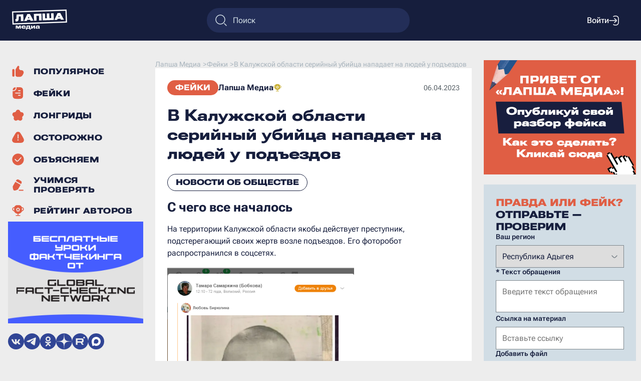

--- FILE ---
content_type: text/html; charset=UTF-8
request_url: https://lapsha.media/feiky/v-kaluzhskoj-oblasti-serijnyj-ubijcza-napadaet-na-lyudej-u-podezdov/
body_size: 78520
content:
<!DOCTYPE html><html lang="ru" prefix="og: https://ogp.me/ns# article: https://ogp.me/ns/article#"><head><title>В Калужской области серийный убийца нападает на людей у подъездов - Лапша Медиа</title><meta property="og:type" content="article" /><meta property="og:title" content="В Калужской области серийный убийца нападает на людей у подъездов" /><meta property="og:description" content="Разоблачение фейковых новостей, фактчекинг, а также статьи на животрепещущие темы. Фейки &quot;&amp;#1057; &amp;#1095;&amp;#1077;&amp;#1075;&amp;#1086; &amp;#1074;&amp;#1089;&amp;#1077; &amp;#1085;&amp;#1072;&amp;#1095;&amp;#1072;&amp;#1083;&amp;#1086;&amp;#1089;&amp;#1100; &amp;#1053;&amp;#1072; &amp;#1090;&amp;#1077;&amp;#1088;&amp;#1088;&amp;#1080;&amp;#1090;&amp;#1086;&amp;#1088;&amp;#1080;&amp;#1080; &amp;#1050;&amp;#1072;&amp;#1083;&amp;#1091;&amp;#1078;&amp;#1089;&amp;#1082;&amp;#1086;&amp;#1081; &amp;#1086;&amp;#1073;&amp;#1083;&amp;#1072;&amp;#1089;&amp;#1090;&amp;#1080; &amp;#1103;&amp;#1082;&amp;#1086;&amp;#1073;&amp;#1099; &amp;#1076;&amp;#1077;&amp;#1081;&amp;#1089;&amp;#1090;&amp;#1074;&amp;#1091;&amp;#1077;&amp;#1090; &amp;#1087;&amp;#1088;&amp;#1077;&amp;#1089;&amp;#1090;&amp;#1091;&amp;#1087;&amp;#1085;&amp;#1080;&amp;#1082;, &amp;#1087;&amp;#1086;&amp;#1076;&amp;#1089;&amp;#1090;&amp;#1077;&amp;#1088;&amp;#1077;&amp;#1075;&amp;#1072;&amp;#1102;&amp;#1097;&amp;#1080;&amp;#1081; &amp;#1089;&amp;#1074;&amp;#1086;&amp;#1080;&amp;#1093; &amp;#1078;&amp;#1077;&amp;#1088;&amp;#1090;&amp;#1074; &amp;#1074;&amp;#1086;&amp;#1079;&amp;#1083;&amp;#1077; &amp;#1087;&amp;#1086;&amp;#1076;&amp;#1098;&amp;#1077;&amp;#1079;&amp;#1076;&amp;#1086;&amp;#1074;.&quot; - читать на Лапша Медиа" /><meta property="og:url" content="https://lapsha.media/feiky/v-kaluzhskoj-oblasti-serijnyj-ubijcza-napadaet-na-lyudej-u-podezdov/" /><meta property="og:image" content="https://lapsha.media/wp-content/themes/lapsha/img/preview.jpg" /><meta property="og:image:secure_url" content="https://lapsha.media/wp-content/themes/lapsha/img/preview.jpg" /><meta property="og:image:width" content="700" /><meta property="og:image:height" content="460" /><meta name="description" content="Разоблачение фейковых новостей, фактчекинг, а также статьи на животрепещущие темы. Фейки &quot;&amp;#1057; &amp;#1095;&amp;#1077;&amp;#1075;&amp;#1086; &amp;#1074;&amp;#1089;&amp;#1077; &amp;#1085;&amp;#1072;&amp;#1095;&amp;#1072;&amp;#1083;&amp;#1086;&amp;#1089;&amp;#1100; &amp;#1053;&amp;#1072; &amp;#1090;&amp;#1077;&amp;#1088;&amp;#1088;&amp;#1080;&amp;#1090;&amp;#1086;&amp;#1088;&amp;#1080;&amp;#1080; &amp;#1050;&amp;#1072;&amp;#1083;&amp;#1091;&amp;#1078;&amp;#1089;&amp;#1082;&amp;#1086;&amp;#1081; &amp;#1086;&amp;#1073;&amp;#1083;&amp;#1072;&amp;#1089;&amp;#1090;&amp;#1080; &amp;#1103;&amp;#1082;&amp;#1086;&amp;#1073;&amp;#1099; &amp;#1076;&amp;#1077;&amp;#1081;&amp;#1089;&amp;#1090;&amp;#1074;&amp;#1091;&amp;#1077;&amp;#1090; &amp;#1087;&amp;#1088;&amp;#1077;&amp;#1089;&amp;#1090;&amp;#1091;&amp;#1087;&amp;#1085;&amp;#1080;&amp;#1082;, &amp;#1087;&amp;#1086;&amp;#1076;&amp;#1089;&amp;#1090;&amp;#1077;&amp;#1088;&amp;#1077;&amp;#1075;&amp;#1072;&amp;#1102;&amp;#1097;&amp;#1080;&amp;#1081; &amp;#1089;&amp;#1074;&amp;#1086;&amp;#1080;&amp;#1093; &amp;#1078;&amp;#1077;&amp;#1088;&amp;#1090;&amp;#1074; &amp;#1074;&amp;#1086;&amp;#1079;&amp;#1083;&amp;#1077; &amp;#1087;&amp;#1086;&amp;#1076;&amp;#1098;&amp;#1077;&amp;#1079;&amp;#1076;&amp;#1086;&amp;#1074;.&quot; - читать на Лапша Медиа"/><meta name="robots" content="index, follow, max-image-preview:large, max-snippet:-1, max-video-preview:-1" /><link rel="canonical" href="https://lapsha.media/feiky/v-kaluzhskoj-oblasti-serijnyj-ubijcza-napadaet-na-lyudej-u-podezdov/"/><script type="application/ld+json">{"@context": "https://schema.org","@type": "NewsArticle","mainEntityOfPage": "https://lapsha.media/feiky/v-kaluzhskoj-oblasti-serijnyj-ubijcza-napadaet-na-lyudej-u-podezdov/","headline": "В Калужской области серийный убийца нападает на людей у подъездов","image": ["https://lapsha.media/wp-content/themes/lapsha/img/preview.jpg"],"datePublished": "2023-04-06 12:39:13","dateModified": "2024-03-20 07:15:34","articleBody": "&#1057; &#1095;&#1077;&#1075;&#1086; &#1074;&#1089;&#1077; &#1085;&#1072;&#1095;&#1072;&#1083;&#1086;&#1089;&#1100;&#1053;&#1072; &#1090;&#1077;&#1088;&#1088;&#1080;&#1090;&#1086;&#1088;&#1080;&#1080; &#1050;&#1072;&#1083;&#1091;&#1078;&#1089;&#1082;&#1086;&#1081; &#1086;&#1073;&#1083;&#1072;&#1089;&#1090;&#1080; &#1103;&#1082;&#1086;&#1073;&#1099; &#1076;&#1077;&#1081;&#1089;&#1090;&#1074;&#1091;&#1077;&#1090; &#1087;&#1088;&#1077;&#1089;&#1090;&#1091;&#1087;&#1085;&#1080;&#1082;, &#1087;&#1086;&#1076;&#1089;&#1090;&#1077;&#1088;&#1077;&#1075;&#1072;&#1102;&#1097;&#1080;&#1081; &#1089;&#1074;&#1086;&#1080;&#1093; &#1078;&#1077;&#1088;&#1090;&#1074; &#1074;&#1086;&#1079;&#1083;&#1077; &#1087;&#1086;&#1076;&#1098;&#1077;&#1079;&#1076;&#1086;&#1074;. &#1045;&#1075;&#1086; &#1092;&#1086;&#1090;&#1086;&#1088;&#1086;&#1073;&#1086;&#1090; &#1088;&#1072;&#1089;&#1087;&#1088;&#1086;&#1089;&#1090;&#1088;&#1072;&#1085;&#1080;&#1083;&#1089;&#1103; &#1074; &#1089;&#1086;&#1094;&#1089;&#1077;&#1090;&#1103;&#1093;.&#1050;&#1072;&#1082; &#1085;&#1072; &#1089;&#1072;&#1084;&#1086;&#1084; &#1076;&#1077;&#1083;&#1077;&#1055;&#1088;&#1072;&#1074;&#1080;&#1090;&#1077;&#1083;&#1100;&#1089;&#1090;&#1074;&#1086; &#1086;&#1073;&#1083;&#1072;&#1089;&#1090;&#1080; &#1086;&#1087;&#1088;&#1086;&#1074;&#1077;&#1088;&#1075;&#1083;&#1086; &#1101;&#1090;&#1080; &#1089;&#1083;&#1091;&#1093;&#1080; &#1077;&#1097;&#1077; &#1074; 2022 &#1075;&#1086;&#1076;&#1091;. &#1058;&#1086;&#1075;&#1076;&#1072; &#1088;&#1072;&#1089;&#1087;&#1088;&#1086;&#1089;&#1090;&#1088;&#1072;&#1085;&#1103;&#1083;&#1080;&#1089;&#1100; &#1089;&#1086;&#1086;&#1073;&#1097;&#1077;&#1085;&#1080;&#1103; &#1089; &#1090;&#1077;&#1084; &#1078;&#1077; &#1092;&#1086;&#1090;&#1086;&#1088;&#1086;&#1073;&#1086;&#1090;&#1086;&#1084;. &laquo;&#1056;&#1072;&#1089;&#1087;&#1088;&#1086;&#1089;&#1090;&#1088;&#1072;&#1085;&#1103;&#1077;&#1090;&#1089;&#1103; &#1083;&#1086;&#1078;&#1085;&#1072;&#1103; &#1080;&#1085;&#1092;&#1086;&#1088;&#1084;&#1072;&#1094;&#1080;&#1103; &#1086; &#1087;&#1088;&#1077;&#1089;&#1090;&#1091;&#1087;&#1085;&#1080;&#1082;&#1077;, &#1091;&#1075;&#1088;&#1086;&#1078;&#1072;&#1102;&#1097;&#1077;&#1084; &#1078;&#1080;&#1079;&#1085;&#1080; &#1082;&#1072;&#1083;&#1091;&#1078;&#1072;&#1085;. &#1055;&#1088;&#1072;&#1074;&#1086;&#1086;&#1093;&#1088;&#1072;&#1085;&#1080;&#1090;&#1077;&#1083;&#1100;&#1085;&#1099;&#1077; &#1086;&#1088;&#1075;&#1072;&#1085;&#1099; &#1086;&#1087;&#1088;&#1086;&#1074;&#1077;&#1088;&#1075;&#1072;&#1102;&#1090; &#1076;&#1072;&#1085;&#1085;&#1099;&#1077; &#1089;&#1074;&#1077;&#1076;&#1077;&#1085;&#1080;&#1103;. &#1055;&#1088;&#1086;&#1089;&#1080;&#1084; &#1074;&#1072;&#1089; &#1076;&#1086;&#1074;&#1077;&#1088;&#1103;&#1090;&#1100; &#1090;&#1086;&#1083;&#1100;&#1082;&#1086; &#1086;&#1092;&#1080;&#1094;&#1080;&#1072;&#1083;&#1100;&#1085;&#1099;&#1084; &#1080;&#1089;&#1090;&#1086;&#1095;&#1085;&#1080;&#1082;&#1072;&#1084;&raquo;, &mdash; &#1089;&#1086;&#1086;&#1073;&#1097;&#1080;&#1083;&#1080; &#1074; &#1087;&#1088;&#1072;&#1074;&#1080;&#1090;&#1077;&#1083;&#1100;&#1089;&#1090;&#1074;&#1077;.&#1050;&#1088;&#1086;&#1084;&#1077; &#1090;&#1086;&#1075;&#1086;, &#1074; &#1088;&#1072;&#1089;&#1087;&#1088;&#1086;&#1089;&#1090;&#1088;&#1072;&#1085;&#1103;&#1102;&#1097;&#1080;&#1093;&#1089;&#1103; &#1089;&#1086;&#1086;&#1073;&#1097;&#1077;&#1085;&#1080;&#1103;&#1093; &#1085;&#1077;&#1090; &#1076;&#1072;&#1085;&#1085;&#1099;&#1093; &#1080; &#1086;&#1089;&#1086;&#1073;&#1099;&#1093; &#1087;&#1088;&#1080;&#1084;&#1077;&#1090; &#1088;&#1072;&#1079;&#1099;&#1089;&#1082;&#1080;&#1074;&#1072;&#1077;&#1084;&#1086;&#1075;&#1086; &#1095;&#1077;&#1083;&#1086;&#1074;&#1077;&#1082;&#1072;, &#1085;&#1077; &#1087;&#1088;&#1080;&#1074;&#1086;&#1076;&#1080;&#1090;&#1089;&#1103; &#1080;&#1085;&#1092;&#1086;&#1088;&#1084;&#1072;&#1094;&#1080;&#1103; &#1086; &#1089;&#1086;&#1074;&#1077;&#1088;&#1096;&#1077;&#1085;&#1085;&#1099;&#1093; &#1087;&#1088;&#1077;&#1089;&#1090;&#1091;&#1087;&#1083;&#1077;&#1085;&#1080;&#1103;&#1093;.&#1053;&#1072; &#1086;&#1092;&#1080;&#1094;&#1080;&#1072;&#1083;&#1100;&#1085;&#1086;&#1084; &#1089;&#1072;&#1081;&#1090;&#1077; &#1052;&#1042;&#1044; &#1088;&#1077;&#1075;&#1080;&#1086;&#1085;&#1072; &#1074; &#1088;&#1072;&#1079;&#1076;&#1077;&#1083;&#1077; &laquo;&#1042;&#1085;&#1080;&#1084;&#1072;&#1085;&#1080;&#1077;, &#1088;&#1086;&#1079;&#1099;&#1089;&#1082;&raquo; &#1080;&#1085;&#1092;&#1086;&#1088;&#1084;&#1072;&#1094;&#1080;&#1080; &#1086; &#1095;&#1077;&#1083;&#1086;&#1074;&#1077;&#1082;&#1077;, &#1092;&#1080;&#1075;&#1091;&#1088;&#1080;&#1088;&#1091;&#1102;&#1097;&#1077;&#1084; &#1074; &#1092;&#1077;&#1081;&#1082;&#1077;, &#1085;&#1077;&#1090;. &#1058;&#1072;&#1082;&#1078;&#1077; &#1085;&#1077; &#1087;&#1086;&#1076;&#1090;&#1074;&#1077;&#1088;&#1078;&#1076;&#1072;&#1077;&#1090;&#1089;&#1103; &#1080;&#1085;&#1092;&#1086;&#1088;&#1084;&#1072;&#1094;&#1080;&#1103; &#1086; &#1084;&#1072;&#1089;&#1089;&#1086;&#1074;&#1099;&#1093; &#1091;&#1073;&#1080;&#1081;&#1089;&#1090;&#1074;&#1072;&#1093; &#1074; &#1088;&#1077;&#1075;&#1080;&#1086;&#1085;&#1077; &#1076;&#1086; &#1084;&#1072;&#1103; 2022 &#1075;&#1086;&#1076;&#1072;.&#1063;&#1080;&#1090;&#1072;&#1081;&#1090;&#1077; &#1090;&#1072;&#1082;&#1078;&#1077;&#1042; &#1048;&#1074;&#1072;&#1085;&#1086;&#1074;&#1089;&#1082;&#1086;&#1081; &#1086;&#1073;&#1083;&#1072;&#1089;&#1090;&#1080; &#1086;&#1088;&#1091;&#1076;&#1091;&#1077;&#1090; &#1089;&#1077;&#1088;&#1080;&#1081;&#1085;&#1099;&#1081; &#1084;&#1072;&#1085;&#1100;&#1103;&#1082;&#1042; &#1053;&#1086;&#1074;&#1086;&#1089;&#1080;&#1073;&#1080;&#1088;&#1089;&#1082;&#1077; &#1086;&#1073;&#1098;&#1103;&#1074;&#1080;&#1083;&#1089;&#1103; &#1084;&#1072;&#1085;&#1100;&#1103;&#1082;&#1042; &#1053;&#1086;&#1074;&#1086;&#1089;&#1080;&#1073;&#1080;&#1088;&#1089;&#1082;&#1077; &#1086;&#1088;&#1091;&#1076;&#1091;&#1077;&#1090; &#1084;&#1072;&#1085;&#1100;&#1103;&#1082;, &#1085;&#1072;&#1087;&#1072;&#1076;&#1072;&#1102;&#1097;&#1080;&#1081; &#1085;&#1072; &#1078;&#1077;&#1085;&#1097;&#1080;&#1085;&#1048;&#1089;&#1090;&#1086;&#1088;&#1080;&#1103; &#1089;&#1086;&#1074;&#1077;&#1090;&#1089;&#1082;&#1080;&#1093; &#1080; &#1088;&#1086;&#1089;&#1089;&#1080;&#1081;&#1089;&#1082;&#1080;&#1093; &#1054;&#1055;&#1043;&#1050;&#1072;&#1085;&#1085;&#1080;&#1073;&#1072;&#1083; &#1080; &#1089;&#1086;&#1090;&#1088;&#1091;&#1076;&#1085;&#1080;&#1082; &#1089;&#1087;&#1077;&#1094;&#1089;&#1083;&#1091;&#1078;&#1073;: &#1087;&#1088;&#1072;&#1074;&#1076;&#1072; &#1080; &#1083;&#1086;&#1078;&#1100; &#1074; &#1076;&#1077;&#1083;&#1077; &#1040;&#1085;&#1076;&#1088;&#1077;&#1103; &#1063;&#1080;&#1082;&#1072;&#1090;&#1080;&#1083;&#1086;&#1060;&#1072;&#1082;&#1090;&#1095;&#1077;&#1082;&#1080;&#1085;&#1075; &#1089;&#1074;&#1086;&#1080;&#1084;&#1080; &#1088;&#1091;&#1082;&#1072;&#1084;&#1080;: &#1095;&#1090;&#1086; &#1101;&#1090;&#1086;, &#1080; &#1082;&#1072;&#1082; &#1087;&#1088;&#1086;&#1074;&#1077;&#1088;&#1080;&#1090;&#1100; &#1080;&#1085;&#1092;&#1086;&#1088;&#1084;&#1072;&#1094;&#1080;&#1102; &#1074; &#1089;&#1077;&#1090;&#1080;&#1048;&#1089;&#1090;&#1086;&#1095;&#1085;&#1080;&#1082; &#1086;&#1087;&#1088;&#1086;&#1074;&#1077;&#1088;&#1078;&#1077;&#1085;&#1080;&#1103;Lenta.ru: &#1042;&#1083;&#1072;&#1089;&#1090;&#1080; &#1050;&#1072;&#1083;&#1091;&#1078;&#1089;&#1082;&#1086;&#1081; &#1086;&#1073;&#1083;&#1072;&#1089;&#1090;&#1080; &#1086;&#1087;&#1088;&#1086;&#1074;&#1077;&#1088;&#1075;&#1083;&#1080; &#1080;&#1085;&#1092;&#1086;&#1088;&#1084;&#1072;&#1094;&#1080;&#1102; &#1086; &#1089;&#1077;&#1088;&#1080;&#1081;&#1085;&#1086;&#1084; &#1091;&#1073;&#1080;&#1081;&#1094;&#1077;","publisher": {"@type": "Organization","name": "Лапша Медиа","logo": "https://lapsha.media/wp-content/themes/lapsha/img/logo.svg"}}</script><script type="application/ld+json">{"@context": "https://schema.org","@type": "BreadcrumbList","itemListElement": [{"@type": "ListItem","position": 1,"name": "Reliable Recent News","item": "https://lapsha.media/"},{"@type": "ListItem","position": 2,"name": "Фейки","item": "https://lapsha.media/feiky"},{"@type": "ListItem","position": 3,"name": "В Калужской области серийный убийца нападает на людей у подъездов"}]}</script><meta charset="UTF-8" /><meta name="author" content="Лапша Медиа" /><meta property="og:site_name" content="Лапша Медиа" /><meta property="og:locale" content="ru_RU" /><meta charset="UTF-8"><meta name="device" content="isLaptop"><meta name="viewport" content="width=device-width, initial-scale=1, shrink-to-fit=no"><link rel="stylesheet" href="https://lapsha.media/wp-content/themes/lapsha/dist/style.css?v=588891195"><link rel="stylesheet" href="https://lapsha.media/wp-content/themes/lapsha/dist/map.css?v=588891195"><script src="https://lapsha.media/wp-content/themes/lapsha/dist/script.js?v=588891195" defer></script><link rel="icon" type="image/png" sizes="32x32" href="https://lapsha.media/wp-content/themes/lapsha/favicons/favicon-32x32.png"><link rel="icon" type="image/png" sizes="180x180" href="https://lapsha.media/wp-content/themes/lapsha/favicons/favicon-180x180.png"><meta name="msapplication-TileImage" content="https://lapsha.media/wp-content/themes/lapsha/favicons/favicon-270x270.png"><!-- Top.Mail.Ru counter -->
<script type="text/javascript">
var _tmr = window._tmr || (window._tmr = []);
_tmr.push({id: 3307928, type: "pageView", start: (new Date()).getTime()});
(function (d, w, id) {
    if (d.getElementById(id)) return;
    var ts = d.createElement("script"); ts.type = "text/javascript"; ts.async = true; ts.id = id;
    ts.src = "https://top-fwz1.mail.ru/js/code.js";
    var f = function () {var s = d.getElementsByTagName("script")[0]; s.parentNode.insertBefore(ts, s);};
    if (w.opera == "[object Opera]") { d.addEventListener("DOMContentLoaded", f, false); } else { f(); }
})(document, window, "tmr-code");
</script>
<noscript><div><img src="https://top-fwz1.mail.ru/counter?id=3307928;js=na" style="position:absolute;left:-9999px;" alt="Top.Mail.Ru" /></div></noscript>
<!-- /Top.Mail.Ru counter --></head><body><header class="header-bar"><div class="header-bar_left"><button class="header-bar_mobile-button" id="header-bar_mobile-button">
                    <img src="https://lapsha.media/wp-content/themes/lapsha/img/menu/burger-menu.svg" alt="Меню" />
        </button><a href="https://lapsha.media/" class="header-bar_logo"><img src="https://lapsha.media/wp-content/themes/lapsha/img/logo-white.svg" alt="Логотип" /></a></div><form class="search-form-block" method="get" role="search" action="/"><img src="https://lapsha.media/wp-content/themes/lapsha/img/search.svg" alt="поиск" /><input type="search" id="searchinput" name="s" value="" placeholder="Поиск"></form><div class="header-bar_right"><div class="popup popup-hidden" id="search-form_mobile"><div class="popup_body"><form class="search-form_mobile" method="get" role="search" action="/"><textarea type="search" id="searchinput" name="s" value="" placeholder="Поиск"></textarea><input type="submit" class="form-button button-orange" value="Искать"> </form><img class="close-button" data-id="search-form_mobile" src="https://lapsha.media/wp-content/themes/lapsha/img/cross.svg" alt="закрыть" role="button" /></div></div><button class="header-bar_search-button" id="header-bar_search-button">
                <img src="https://lapsha.media/wp-content/themes/lapsha/img/search.svg" alt="Поиск" />
            </button><div class="user-bar-unlogin"><button class="user-bar_login" name="login">Войти<img src="https://lapsha.media/wp-content/themes/lapsha/img/login.svg" alt="войти" /></button></div></div></header><hr class="header-clearfix" /><div class="wrapper"><aside class="sidebar-left"><div class="sidebar-left_content"><ul class="main_menu"><li><a href="https://lapsha.media/populyarnoe/" title="Популярное" ><svg width="24" height="24" viewBox="0 0 21 20" fill="none" xmlns="http://www.w3.org/2000/svg">
<path d="M6.90203 5.70017L9.50432 1.47145C9.81215 0.971218 10.3575 0.666504 10.9448 0.666504C11.9815 0.666504 12.7742 1.59052 12.6166 2.6151L12.333 4.45817C12.0263 6.45185 13.5688 8.24984 15.586 8.24984H16.3907C19.3505 8.24984 21.2756 11.3647 19.9519 14.012L18.612 16.6919C17.6239 18.6682 15.604 19.9165 13.3945 19.9165H9.99967C8.42714 19.9165 7.03627 19.1387 6.19079 17.9468C6.20218 17.8271 6.208 17.7058 6.208 17.5832V8.24984C6.208 7.86367 6.15027 7.49098 6.04297 7.13994C6.24974 6.76015 6.52503 6.3128 6.90203 5.70017Z" fill="#E05E44"/>
<path d="M4.45833 17.583C4.45833 18.7106 3.54425 19.6246 2.41667 19.6246C1.28909 19.6246 0.375 18.7106 0.375 17.583V8.24968C0.375 7.1221 1.28909 6.20801 2.41667 6.20801C3.54425 6.20801 4.45833 7.1221 4.45833 8.24968V17.583Z" fill="#E05E44"/>
</svg><span>Популярное</span></a></li><li><a href="https://lapsha.media/feiky/" title="Фейки" ><svg width="24" height="24" viewBox="0 0 17 19" fill="none" xmlns="http://www.w3.org/2000/svg">
<path fill-rule="evenodd" clip-rule="evenodd" d="M16.5 10.0833C16.5 13.5206 16.5 15.2392 15.6247 16.444C15.342 16.8331 14.9998 17.1753 14.6107 17.458C13.4059 18.3333 11.6873 18.3333 8.25 18.3333C4.81275 18.3333 3.09412 18.3333 1.88932 17.458C1.50022 17.1753 1.15804 16.8331 0.875338 16.444C0 15.2392 0 13.5206 0 10.0833V8.25C0 7.48097 0 6.79797 0.0098033 6.1875L0.0740851 6.1875C0.8551 6.18757 1.33084 6.1876 1.74121 6.12261C3.99656 5.76539 5.76539 3.99656 6.12261 1.74121C6.1876 1.33084 6.18757 0.8551 6.1875 0.0740851L6.1875 0.0098033C6.79797 0 7.48097 0 8.25 0C11.6873 0 13.4059 0 14.6107 0.875338C14.9998 1.15804 15.342 1.50022 15.6247 1.88932C16.5 3.09412 16.5 4.81275 16.5 8.25V10.0833ZM9.16667 4.8125C8.78697 4.8125 8.47917 5.1203 8.47917 5.5C8.47917 5.8797 8.78697 6.1875 9.16667 6.1875H11.9167C12.2964 6.1875 12.6042 5.8797 12.6042 5.5C12.6042 5.1203 12.2964 4.8125 11.9167 4.8125H9.16667ZM4.58333 8.47917C4.20364 8.47917 3.89583 8.78697 3.89583 9.16667C3.89583 9.54636 4.20364 9.85417 4.58333 9.85417H11.9167C12.2964 9.85417 12.6042 9.54636 12.6042 9.16667C12.6042 8.78697 12.2964 8.47917 11.9167 8.47917H4.58333ZM9.16667 12.1458C8.78697 12.1458 8.47917 12.4536 8.47917 12.8333C8.47917 13.213 8.78697 13.5208 9.16667 13.5208H11.9167C12.2964 13.5208 12.6042 13.213 12.6042 12.8333C12.6042 12.4536 12.2964 12.1458 11.9167 12.1458H9.16667Z" fill="#E05E44"/>
<path d="M1.52611 4.76454C1.24342 4.80931 0.894369 4.81238 0.0598915 4.8125C0.146432 3.49284 0.358019 2.60135 0.875338 1.88932C1.15804 1.50022 1.50022 1.15804 1.88932 0.875338C2.60135 0.358019 3.49284 0.146432 4.8125 0.0598915C4.81238 0.894369 4.80931 1.24342 4.76454 1.52611C4.50051 3.19311 3.19311 4.50051 1.52611 4.76454Z" fill="#E05E44"/>
</svg><span>Фейки</span></a></li><li><a href="https://lapsha.media/stati/" title="Лонгриды" ><svg width="24" height="24" viewBox="0 0 28 27" fill="none" xmlns="http://www.w3.org/2000/svg">
<path d="M18.8583 3.98786C17.3291 -0.71861 10.6707 -0.71861 9.14143 3.98786C8.69182 5.37162 7.40232 6.3085 5.94735 6.3085C0.998667 6.3085 -1.05889 12.641 2.94468 15.5498C4.12177 16.405 4.61432 17.9209 4.16471 19.3046C2.63548 24.0111 8.02224 27.9248 12.0258 25.0161C13.2029 24.1609 14.7968 24.1609 15.9739 25.0161C19.9775 27.9248 25.3643 24.0111 23.835 19.3046C23.3854 17.9209 23.878 16.405 25.0551 15.5498C29.0586 12.641 27.0011 6.3085 22.0524 6.3085C20.5974 6.3085 19.3079 5.37162 18.8583 3.98786Z" fill="#E05E44"/>
</svg><span>Лонгриды</span></a></li><li><a href="https://lapsha.media/carefully/" title="Осторожно" ><svg width="24" height="24" viewBox="0 0 24 23" fill="none" xmlns="http://www.w3.org/2000/svg">
<path fill-rule="evenodd" clip-rule="evenodd" d="M3.91721 8.50065C6.56972 3.90636 7.89598 1.60922 9.62748 0.838302C11.1378 0.165879 12.8625 0.165879 14.3727 0.838302C16.1042 1.60922 17.4305 3.90636 20.083 8.50065C22.7355 13.0949 24.0618 15.3921 23.8637 17.2771C23.6909 18.9212 22.8285 20.4148 21.491 21.3866C19.9577 22.5007 17.3051 22.5007 12.0001 22.5007C6.69508 22.5007 4.04257 22.5007 2.50918 21.3866C1.1717 20.4148 0.309363 18.9212 0.136554 17.2771C-0.061566 15.3921 1.26469 13.0949 3.91721 8.50065ZM12 5.29232C12.4833 5.29232 12.875 5.68407 12.875 6.16732V13.1673C12.875 13.6506 12.4833 14.0423 12 14.0423C11.5168 14.0423 11.125 13.6506 11.125 13.1673V6.16732C11.125 5.68407 11.5168 5.29232 12 5.29232ZM12 17.834C12.6444 17.834 13.1667 17.3117 13.1667 16.6673C13.1667 16.023 12.6444 15.5007 12 15.5007C11.3557 15.5007 10.8334 16.023 10.8334 16.6673C10.8334 17.3117 11.3557 17.834 12 17.834Z" fill="#E05E44"/>
</svg>
<span>Осторожно</span></a></li><li><a href="https://lapsha.media/explain/" title="Объясняем" ><svg width="24" height="24" viewBox="0 0 24 24" fill="none" xmlns="http://www.w3.org/2000/svg">
<path fill-rule="evenodd" clip-rule="evenodd" d="M12.0007 23.6673C18.444 23.6673 23.6673 18.444 23.6673 12.0007C23.6673 5.55733 18.444 0.333984 12.0007 0.333984C5.55733 0.333984 0.333984 5.55733 0.333984 12.0007C0.333984 18.444 5.55733 23.6673 12.0007 23.6673ZM18.4859 9.0843C18.8082 8.72426 18.7777 8.17109 18.4176 7.84875C18.0576 7.52641 17.5044 7.55697 17.1821 7.917L13.2514 12.3074C12.4549 13.197 11.9185 13.793 11.4599 14.1784C11.0231 14.5456 10.7665 14.6257 10.5423 14.6257C10.3182 14.6257 10.0616 14.5456 9.62471 14.1784C9.16612 13.793 8.62974 13.197 7.83325 12.3074L6.81922 11.1748C6.49688 10.8147 5.9437 10.7842 5.58367 11.1065C5.22363 11.4288 5.19307 11.982 5.51541 12.3421L6.57277 13.5231C7.3146 14.3517 7.93335 15.0429 8.49873 15.5181C9.09681 16.0208 9.7419 16.3757 10.5423 16.3757C11.3427 16.3757 11.9878 16.0208 12.5859 15.5181C13.1513 15.0429 13.77 14.3517 14.5119 13.5231L18.4859 9.0843Z" fill="#E05E44"/>
</svg>
<span>Объясняем</span></a></li><li><a href="https://lapsha.media/education/" title="Учимся проверять" ><svg width="24" height="24" viewBox="0 0 21 22" fill="none" xmlns="http://www.w3.org/2000/svg">
<path d="M12.6455 19.7505C12.1622 19.7505 11.7705 20.1423 11.7705 20.6255C11.7705 21.1088 12.1622 21.5005 12.6455 21.5005H19.6455C20.1287 21.5005 20.5205 21.1088 20.5205 20.6255C20.5205 20.1423 20.1287 19.7505 19.6455 19.7505H12.6455Z" fill="#E05E44"/>
<path d="M13.5719 2.33743L13.6769 2.3981C14.5847 2.92218 15.3417 3.3592 15.896 3.78695C16.4811 4.23845 16.9455 4.75668 17.14 5.48256C17.3345 6.20844 17.1914 6.88942 16.9105 7.57295C16.7155 8.0474 16.4288 8.58055 16.0833 9.1887L15.3421 8.74815L15.3325 8.74255L7.25301 4.07784L6.49742 3.63251C6.84753 3.03624 7.16297 2.52696 7.47353 2.12452C7.92503 1.53945 8.44325 1.07509 9.16914 0.880588C9.89502 0.686089 10.576 0.829128 11.2595 1.11006C11.9071 1.37622 12.6641 1.8133 13.5719 2.33743Z" fill="#E05E44"/>
<path d="M5.62076 5.14716L1.56313 12.1751C1.21571 12.7757 0.941005 13.2506 0.83923 13.7907C0.737455 14.3309 0.820507 14.8732 0.925542 15.5591L0.953841 15.7444C1.14772 17.0177 1.30754 18.0672 1.54857 18.863C1.80065 19.6954 2.18817 20.4158 2.95032 20.8558C3.71247 21.2959 4.53014 21.2712 5.37701 21.0734C6.18675 20.8842 7.17554 20.4979 8.37514 20.0291L8.54985 19.961C9.19633 19.709 9.70751 19.5098 10.1244 19.1515C10.5413 18.7933 10.8153 18.318 11.1617 17.7168L15.2097 10.7053L14.4527 10.2553L6.36782 5.5875L5.62076 5.14716Z" fill="#E05E44"/>
</svg><span>Учимся проверять</span></a></li><li><a href="https://lapsha.media/reyting/" title="Рейтинг авторов" ><svg width="24" height="24" viewBox="0 0 28 26" fill="none" xmlns="http://www.w3.org/2000/svg">
<path d="M13.6882 8.29016C13.7922 7.95975 14.2074 7.95975 14.3113 8.29016C14.5826 9.15261 15.3725 9.76288 16.2923 9.76288C16.3819 9.76288 16.4393 9.78948 16.4821 9.82367C16.5309 9.86267 16.5773 9.92636 16.6038 10.0107C16.6574 10.181 16.6113 10.3383 16.4754 10.4402C15.749 10.9854 15.4582 11.9364 15.7282 12.7945C15.7876 12.9833 15.7204 13.1336 15.5998 13.2241C15.5381 13.2704 15.4737 13.2906 15.42 13.2922C15.3737 13.2937 15.3118 13.2829 15.2334 13.2241C14.4998 12.6735 13.4998 12.6735 12.7662 13.2241C12.6878 13.2829 12.6258 13.2937 12.5796 13.2922C12.5259 13.2906 12.4615 13.2704 12.3998 13.2241C12.2792 13.1336 12.212 12.9833 12.2714 12.7945C12.5414 11.9364 12.2506 10.9854 11.5241 10.4402C11.3883 10.3383 11.3422 10.181 11.3958 10.0107C11.4223 9.92636 11.4687 9.86267 11.5175 9.82367C11.5603 9.78948 11.6177 9.76288 11.7073 9.76288C12.6271 9.76288 13.417 9.1526 13.6882 8.29016Z" fill="#E05E44"/>
<path fill-rule="evenodd" clip-rule="evenodd" d="M9.5936 0.787352C10.6057 0.458499 11.8205 0.45869 13.8111 0.459003H14.1887C16.1794 0.45869 17.3941 0.458499 18.4062 0.787352C20.4485 1.45093 22.0497 3.0521 22.7133 5.09437L22.7233 5.12569H23.0642C27.3873 5.12569 29.2444 10.6114 25.8103 13.2375L25.7979 13.247L22.9264 15.2845C22.8192 15.3605 22.7085 15.431 22.5944 15.4959C22.582 15.5285 22.5693 15.5609 22.5562 15.5934C22.2582 16.3338 21.6763 17.2222 21.1168 17.7913C20.2049 18.7188 19.2612 19.13 17.7543 19.7868L17.6541 19.8304C17.005 20.1134 16.3487 20.3701 15.7393 20.5574C15.4507 20.6461 15.1593 20.7235 14.8749 20.7797V23.7924H18.6666C19.1498 23.7924 19.5416 24.1841 19.5416 24.6674C19.5416 25.1506 19.1498 25.5424 18.6666 25.5424H9.33325C8.85 25.5424 8.45825 25.1506 8.45825 24.6674C8.45825 24.1841 8.85 23.7924 9.33325 23.7924H13.1249V20.7797C12.8405 20.7235 12.5491 20.6461 12.2605 20.5574C11.6511 20.3701 10.9948 20.1134 10.3457 19.8304L10.2456 19.7868C8.73864 19.13 7.79495 18.7188 6.88305 17.7913C6.3235 17.2222 5.74168 16.3338 5.44362 15.5934C5.43018 15.56 5.4171 15.5266 5.40437 15.4932C5.29272 15.4312 5.18448 15.3631 5.08018 15.2891L2.20212 13.247L2.18969 13.2375C-1.24442 10.6114 0.612686 5.12569 4.93582 5.12569H5.27653L5.28658 5.09437C5.95016 3.0521 7.55133 1.45093 9.5936 0.787352ZM4.99683 6.87569H4.93582C2.29109 6.87569 1.15219 10.2255 3.24108 11.8385L4.98156 13.0734C4.95808 12.5108 4.95816 11.8819 4.95824 11.1527L4.95825 9.40275C4.95821 8.377 4.95818 7.55832 4.99683 6.87569ZM23.0183 13.0735L24.7589 11.8384C26.8478 10.2255 25.7089 6.87569 23.0642 6.87569H23.003C23.0417 7.55825 23.0416 8.37705 23.0416 9.40264L23.0416 11.1538C23.0417 11.8826 23.0418 12.5111 23.0183 13.0735ZM15.9807 7.76507C15.3631 5.80145 12.6365 5.80145 12.0189 7.76507C11.9675 7.92855 11.8318 8.01288 11.7073 8.01288C9.63593 8.01288 8.90749 10.6645 10.4737 11.8399C10.5921 11.9288 10.6548 12.1017 10.6021 12.2695C10.3007 13.2277 10.6885 14.1278 11.3493 14.6238C12.0142 15.1228 12.9977 15.2384 13.8166 14.6238C13.9278 14.5403 14.0718 14.5403 14.183 14.6238C15.0019 15.2384 15.9853 15.1228 16.6503 14.6238C17.3111 14.1278 17.6989 13.2277 17.3975 12.2695C17.3448 12.1017 17.4075 11.9288 17.5259 11.8399C19.0921 10.6645 18.3637 8.01288 16.2923 8.01288C16.1678 8.01288 16.0321 7.92855 15.9807 7.76507Z" fill="#E05E44"/>
</svg>
<span>Рейтинг авторов</span></a></li></ul><div class="banner-sidebar"><a href="https://globalfactchecking.com/education" target="_blank"><img class="desktop" src="https://lapsha.media/storage/uploads/2025/09/01_1.jpg" alt="Образовательные материалы GFCN" loading="lazy" /></a></div><footer><ul class="social_links"><li><a href="https://vk.com/public208719014" target="_blank"><img src="https://lapsha.media/wp-content/themes/lapsha/img/social/vk.svg" alt="ВКонтакте" /></a></li><li><a href="https://t.me/lapshamedia" target="_blank"><img src="https://lapsha.media/wp-content/themes/lapsha/img/social/telegram.svg" alt="Telegram" /></a></li><li><a href="https://ok.ru/group/64062626529511" target="_blank"><img src="https://lapsha.media/wp-content/themes/lapsha/img/social/ok.svg" alt="Одноклассники" /></a></li><li><a href="https://dzen.ru/lapshamedia" target="_blank"><img src="https://lapsha.media/wp-content/themes/lapsha/img/social/dzen.svg" alt="Дзен" /></a></li><li><a href="https://rutube.ru/channel/29727937/" target="_blank"><img src="https://lapsha.media/wp-content/themes/lapsha/img/social/rutube.svg" alt="RuTube" /></a></li><li><a href="https://max.ru/lapshamedia" target="_blank"><img src="https://lapsha.media/wp-content/themes/lapsha/img/social/max.svg" alt="MAX" /></a></li></ul><ul class="terms_menu"><li id="menu-item-89" class="menu-item menu-item-type-post_type menu-item-object-page menu-item-89"><a href="https://lapsha.media/o-nas/">О проекте</a></li>
<li id="menu-item-36976" class="menu-item menu-item-type-post_type menu-item-object-page menu-item-36976"><a href="https://lapsha.media/soglasie-na-obrabotku-personalnyh/">Правила пользования сайтом</a></li>
<li id="menu-item-36975" class="menu-item menu-item-type-post_type menu-item-object-page menu-item-36975"><a href="https://lapsha.media/politika-obrabotki-personalnyh/">Политика конфиденциальности</a></li>
</ul></footer></div></aside><div class="common-content post-page"><ul itemscope itemtype="https://schema.org/BreadcrumbList" class="breadcrumb"><li itemprop="itemListElement" itemscope itemtype="https://schema.org/ListItem"><a itemprop="item" href="https://lapsha.media/"><span itemprop="name">Лапша Медиа</span></a> > <meta itemprop="position" content="1" /></li><li itemprop="itemListElement" itemscope itemtype="https://schema.org/ListItem"><a itemprop="item" href="https://lapsha.media/feiky/"><span itemprop="name">Фейки</span></a> > <meta itemprop="position" content="2" /></li><li itemprop="itemListElement" itemscope itemtype="https://schema.org/ListItem"><span property="name">В Калужской области серийный убийца нападает на людей у подъездов</span><meta itemprop="position" content="3" /></li></ul><main class="whitebox post-single" itemscope itemtype="https://schema.org/NewsArticle"><link itemprop="mainEntityOfPage" href="https://lapsha.media/feiky/v-kaluzhskoj-oblasti-serijnyj-ubijcza-napadaet-na-lyudej-u-podezdov/"><link itemprop="image" href=""><meta itemprop="description" content=""><div hidden itemprop="publisher" itemscope="" itemtype="https://schema.org/Organization"><div itemprop="logo" itemscope="" itemtype="https://schema.org/ImageObject"><meta itemprop="url image" content="https://lapsha.media/wp-content/themes/lapsha/img/preview.jpg" /><meta itemprop="name" content="Лапша Медиа"><link itemprop="url" href="https://lapsha.media/"><meta itemprop="telephone" content="(495)7305016"><meta itemprop="address" content="119021, г. Москва, вн. тер. г. муниципальный округ Хамовники, ул. Тимура Фрунзе, д. 11, стр. 1"></div></div><header><a itemprop="author" content="Лапша Медиа" href="https://lapsha.media/feiky/">Фейки</a><small class="post-card_author"><a href="https://lapsha.media/author/g1wqkqjt784rd39r/" title="Записи Лапша Медиа">Лапша Медиа</a><svg width="16" height="16" viewBox="0 0 24 24" fill="#C9B037"><path d="M11.7332 7.96244C11.8223 7.67923 12.1782 7.67923 12.2673 7.96244C12.4998 8.70168 13.1769 9.22477 13.9652 9.22477C14.042 9.22477 14.0913 9.24757 14.128 9.27688C14.1698 9.3103 14.2095 9.3649 14.2323 9.43717C14.2782 9.58312 14.2386 9.718 14.1222 9.80537C13.4996 10.2727 13.2503 11.0877 13.4817 11.8233C13.5326 11.9852 13.475 12.114 13.3717 12.1915C13.3188 12.2312 13.2636 12.2485 13.2176 12.2499C13.1779 12.2512 13.1248 12.2419 13.0577 12.1915C12.4288 11.7196 11.5717 11.7196 10.9428 12.1915C10.8757 12.2419 10.8226 12.2512 10.7829 12.2499C10.7369 12.2485 10.6817 12.2312 10.6288 12.1915C10.5255 12.114 10.4679 11.9852 10.5188 11.8233C10.7502 11.0877 10.5009 10.2727 9.87826 9.80537C9.76186 9.718 9.72232 9.58312 9.76823 9.43717C9.79096 9.3649 9.8307 9.3103 9.87254 9.27688C9.90922 9.24757 9.95845 9.22477 10.0353 9.22477C10.8236 9.22477 11.5007 8.70167 11.7332 7.96244Z" /><path fill-rule="evenodd" clip-rule="evenodd" d="M8.2235 1.53146C9.09102 1.24958 10.1322 1.24975 11.8385 1.25002H12.1622C13.8685 1.24975 14.9097 1.24958 15.7772 1.53146C17.5277 2.10024 18.9001 3.47267 19.4689 5.22319L19.4775 5.25003H19.7697C23.4753 5.25003 25.0671 9.95211 22.1235 12.203L22.1129 12.2112L19.6516 13.9576C19.5598 14.0227 19.4648 14.0832 19.3671 14.1388C19.3564 14.1667 19.3455 14.1945 19.3343 14.2224C19.0788 14.857 18.5801 15.6184 18.1005 16.1063C17.3189 16.9012 16.51 17.2538 15.2184 17.8167L15.1325 17.8541C14.5762 18.0967 14.0136 18.3167 13.4913 18.4772C13.2439 18.5532 12.9941 18.6196 12.7504 18.6678V21.25H16.0004C16.4146 21.25 16.7504 21.5858 16.7504 22C16.7504 22.4142 16.4146 22.75 16.0004 22.75H8.00035C7.58614 22.75 7.25035 22.4142 7.25035 22C7.25035 21.5858 7.58614 21.25 8.00035 21.25H11.2504V18.6678C11.0066 18.6196 10.7568 18.5532 10.5094 18.4772C9.9871 18.3167 9.42453 18.0967 8.86818 17.8541L8.78234 17.8167C7.49068 17.2538 6.6818 16.9012 5.90018 16.1063C5.42056 15.6184 4.92186 14.857 4.66638 14.2224C4.65486 14.1938 4.64365 14.1651 4.63274 14.1365C4.53704 14.0834 4.44426 14.025 4.35486 13.9615L1.88795 12.2112L1.8773 12.203C-1.06623 9.95211 0.525578 5.25003 4.23112 5.25003H4.52316L4.53178 5.22319C5.10055 3.47267 6.47298 2.10024 8.2235 1.53146ZM4.28341 6.75003H4.23112C1.96421 6.75003 0.988013 9.62126 2.77849 11.0038L4.27033 12.0623C4.2502 11.5801 4.25027 11.0411 4.25034 10.416L4.25035 8.91608C4.25032 8.03687 4.25029 7.33515 4.28341 6.75003ZM19.7304 12.0624L21.2224 11.0038C23.0128 9.62126 22.0366 6.75003 19.7697 6.75003H19.7173C19.7504 7.33508 19.7504 8.03691 19.7504 8.91599L19.7504 10.4169C19.7504 11.0416 19.7505 11.5804 19.7304 12.0624ZM13.6982 7.51236C13.1688 5.82925 10.8317 5.82925 10.3023 7.51236C10.2582 7.65249 10.142 7.72477 10.0353 7.72477C8.25979 7.72477 7.63541 9.99754 8.97787 11.0051C9.07935 11.0812 9.13312 11.2295 9.0879 11.3733C8.82955 12.1946 9.162 12.9661 9.72842 13.3912C10.2983 13.819 11.1413 13.9181 11.8432 13.3912C11.9386 13.3197 12.0619 13.3197 12.1573 13.3912C12.8592 13.9181 13.7021 13.819 14.2721 13.3912C14.8385 12.9661 15.1709 12.1946 14.9126 11.3733C14.8674 11.2295 14.9211 11.0812 15.0226 11.0051C16.3651 9.99754 15.7407 7.72477 13.9652 7.72477C13.8585 7.72477 13.7422 7.65248 13.6982 7.51236Z" /></svg></small><time itemprop="datePublished" datetime="2023-04-06T12:39:13+00:00">06.04.2023</time><time hidden itemprop="dateModified" datetime="2023-04-06T12:39:13+00:00" content="06.04.2023"></header><h1 itemprop="headline">В Калужской области серийный убийца нападает на людей у подъездов</h1><ul class="tag-list"><li><a href="https://lapsha.media/tag/obshhestvo/">Новости об обществе</a></li></ul><div hidden itemscope itemprop="image" itemtype="https://schema.org/ImageObject"><meta itemprop="url contentUrl" content=""></div><article><div itemprop="articleBody" class="article-body"><div class="bialty-container"><h2><strong>&#1057; &#1095;&#1077;&#1075;&#1086; &#1074;&#1089;&#1077; &#1085;&#1072;&#1095;&#1072;&#1083;&#1086;&#1089;&#1100;</strong></h2><p>&#1053;&#1072; &#1090;&#1077;&#1088;&#1088;&#1080;&#1090;&#1086;&#1088;&#1080;&#1080; &#1050;&#1072;&#1083;&#1091;&#1078;&#1089;&#1082;&#1086;&#1081; &#1086;&#1073;&#1083;&#1072;&#1089;&#1090;&#1080; &#1103;&#1082;&#1086;&#1073;&#1099; &#1076;&#1077;&#1081;&#1089;&#1090;&#1074;&#1091;&#1077;&#1090; &#1087;&#1088;&#1077;&#1089;&#1090;&#1091;&#1087;&#1085;&#1080;&#1082;, &#1087;&#1086;&#1076;&#1089;&#1090;&#1077;&#1088;&#1077;&#1075;&#1072;&#1102;&#1097;&#1080;&#1081; &#1089;&#1074;&#1086;&#1080;&#1093; &#1078;&#1077;&#1088;&#1090;&#1074; &#1074;&#1086;&#1079;&#1083;&#1077; &#1087;&#1086;&#1076;&#1098;&#1077;&#1079;&#1076;&#1086;&#1074;. &#1045;&#1075;&#1086; &#1092;&#1086;&#1090;&#1086;&#1088;&#1086;&#1073;&#1086;&#1090; &#1088;&#1072;&#1089;&#1087;&#1088;&#1086;&#1089;&#1090;&#1088;&#1072;&#1085;&#1080;&#1083;&#1089;&#1103; &#1074; &#1089;&#1086;&#1094;&#1089;&#1077;&#1090;&#1103;&#1093;.</p><p><img decoding="async" src="https://lapsha.media/storage/uploads/2023/04/screenshot-2023-04-06-at-13-32-49-odnoklassniki.png" alt="Screenshot 2023 04 06 At 13 32 49 Odnoklassniki" width="373" height="592"></p><h2><strong>&#1050;&#1072;&#1082; &#1085;&#1072; &#1089;&#1072;&#1084;&#1086;&#1084; &#1076;&#1077;&#1083;&#1077;</strong></h2><p>&#1055;&#1088;&#1072;&#1074;&#1080;&#1090;&#1077;&#1083;&#1100;&#1089;&#1090;&#1074;&#1086; &#1086;&#1073;&#1083;&#1072;&#1089;&#1090;&#1080; &#1086;&#1087;&#1088;&#1086;&#1074;&#1077;&#1088;&#1075;&#1083;&#1086; &#1101;&#1090;&#1080; &#1089;&#1083;&#1091;&#1093;&#1080; &#1077;&#1097;&#1077; &#1074; 2022 &#1075;&#1086;&#1076;&#1091;. &#1058;&#1086;&#1075;&#1076;&#1072; &#1088;&#1072;&#1089;&#1087;&#1088;&#1086;&#1089;&#1090;&#1088;&#1072;&#1085;&#1103;&#1083;&#1080;&#1089;&#1100; &#1089;&#1086;&#1086;&#1073;&#1097;&#1077;&#1085;&#1080;&#1103; &#1089; &#1090;&#1077;&#1084; &#1078;&#1077; &#1092;&#1086;&#1090;&#1086;&#1088;&#1086;&#1073;&#1086;&#1090;&#1086;&#1084;. &laquo;&#1056;&#1072;&#1089;&#1087;&#1088;&#1086;&#1089;&#1090;&#1088;&#1072;&#1085;&#1103;&#1077;&#1090;&#1089;&#1103; &#1083;&#1086;&#1078;&#1085;&#1072;&#1103; &#1080;&#1085;&#1092;&#1086;&#1088;&#1084;&#1072;&#1094;&#1080;&#1103; &#1086; &#1087;&#1088;&#1077;&#1089;&#1090;&#1091;&#1087;&#1085;&#1080;&#1082;&#1077;, &#1091;&#1075;&#1088;&#1086;&#1078;&#1072;&#1102;&#1097;&#1077;&#1084; &#1078;&#1080;&#1079;&#1085;&#1080; &#1082;&#1072;&#1083;&#1091;&#1078;&#1072;&#1085;. &#1055;&#1088;&#1072;&#1074;&#1086;&#1086;&#1093;&#1088;&#1072;&#1085;&#1080;&#1090;&#1077;&#1083;&#1100;&#1085;&#1099;&#1077; &#1086;&#1088;&#1075;&#1072;&#1085;&#1099; &#1086;&#1087;&#1088;&#1086;&#1074;&#1077;&#1088;&#1075;&#1072;&#1102;&#1090; &#1076;&#1072;&#1085;&#1085;&#1099;&#1077; &#1089;&#1074;&#1077;&#1076;&#1077;&#1085;&#1080;&#1103;. &#1055;&#1088;&#1086;&#1089;&#1080;&#1084; &#1074;&#1072;&#1089; &#1076;&#1086;&#1074;&#1077;&#1088;&#1103;&#1090;&#1100; &#1090;&#1086;&#1083;&#1100;&#1082;&#1086; &#1086;&#1092;&#1080;&#1094;&#1080;&#1072;&#1083;&#1100;&#1085;&#1099;&#1084; &#1080;&#1089;&#1090;&#1086;&#1095;&#1085;&#1080;&#1082;&#1072;&#1084;&raquo;, &mdash; &#1089;&#1086;&#1086;&#1073;&#1097;&#1080;&#1083;&#1080; &#1074; &#1087;&#1088;&#1072;&#1074;&#1080;&#1090;&#1077;&#1083;&#1100;&#1089;&#1090;&#1074;&#1077;.</p><p><img decoding="async" src="https://lapsha.media/storage/uploads/2023/04/screenshot-2023-04-06-at-15-35-15-pravitelstvo-oproverglo-sluhi-o-prestupnike-ubivayushhem-u-podezdov.png" alt="Screenshot 2023 04 06 At 15 35 15 Pravitelstvo Oproverglo Sluhi O Prestupnike Ubivayushhem U Podezdov" width="365" height="157"><img decoding="async" src="https://lapsha.media/storage/uploads/2023/04/screenshot-2023-04-06-at-15-35-53-vlasti-kaluzhskoj-oblasti-oprovergli-informacziyu-o-serijnom-ubijcze.png" alt="Screenshot 2023 04 06 At 15 35 53 Vlasti Kaluzhskoj Oblasti Oprovergli Informacziyu O Serijnom Ubijcze" width="418" height="76"></p><p>&#1050;&#1088;&#1086;&#1084;&#1077; &#1090;&#1086;&#1075;&#1086;, &#1074; &#1088;&#1072;&#1089;&#1087;&#1088;&#1086;&#1089;&#1090;&#1088;&#1072;&#1085;&#1103;&#1102;&#1097;&#1080;&#1093;&#1089;&#1103; &#1089;&#1086;&#1086;&#1073;&#1097;&#1077;&#1085;&#1080;&#1103;&#1093; &#1085;&#1077;&#1090; &#1076;&#1072;&#1085;&#1085;&#1099;&#1093; &#1080; &#1086;&#1089;&#1086;&#1073;&#1099;&#1093; &#1087;&#1088;&#1080;&#1084;&#1077;&#1090; &#1088;&#1072;&#1079;&#1099;&#1089;&#1082;&#1080;&#1074;&#1072;&#1077;&#1084;&#1086;&#1075;&#1086; &#1095;&#1077;&#1083;&#1086;&#1074;&#1077;&#1082;&#1072;, &#1085;&#1077; &#1087;&#1088;&#1080;&#1074;&#1086;&#1076;&#1080;&#1090;&#1089;&#1103; &#1080;&#1085;&#1092;&#1086;&#1088;&#1084;&#1072;&#1094;&#1080;&#1103; &#1086; &#1089;&#1086;&#1074;&#1077;&#1088;&#1096;&#1077;&#1085;&#1085;&#1099;&#1093; &#1087;&#1088;&#1077;&#1089;&#1090;&#1091;&#1087;&#1083;&#1077;&#1085;&#1080;&#1103;&#1093;.</p><p>&#1053;&#1072; &#1086;&#1092;&#1080;&#1094;&#1080;&#1072;&#1083;&#1100;&#1085;&#1086;&#1084; &#1089;&#1072;&#1081;&#1090;&#1077; &#1052;&#1042;&#1044; &#1088;&#1077;&#1075;&#1080;&#1086;&#1085;&#1072; &#1074; &#1088;&#1072;&#1079;&#1076;&#1077;&#1083;&#1077; &laquo;&#1042;&#1085;&#1080;&#1084;&#1072;&#1085;&#1080;&#1077;, &#1088;&#1086;&#1079;&#1099;&#1089;&#1082;&raquo; &#1080;&#1085;&#1092;&#1086;&#1088;&#1084;&#1072;&#1094;&#1080;&#1080; &#1086; &#1095;&#1077;&#1083;&#1086;&#1074;&#1077;&#1082;&#1077;, &#1092;&#1080;&#1075;&#1091;&#1088;&#1080;&#1088;&#1091;&#1102;&#1097;&#1077;&#1084; &#1074; &#1092;&#1077;&#1081;&#1082;&#1077;, &#1085;&#1077;&#1090;. &#1058;&#1072;&#1082;&#1078;&#1077; &#1085;&#1077; &#1087;&#1086;&#1076;&#1090;&#1074;&#1077;&#1088;&#1078;&#1076;&#1072;&#1077;&#1090;&#1089;&#1103; &#1080;&#1085;&#1092;&#1086;&#1088;&#1084;&#1072;&#1094;&#1080;&#1103; &#1086; &#1084;&#1072;&#1089;&#1089;&#1086;&#1074;&#1099;&#1093; &#1091;&#1073;&#1080;&#1081;&#1089;&#1090;&#1074;&#1072;&#1093; &#1074; &#1088;&#1077;&#1075;&#1080;&#1086;&#1085;&#1077; &#1076;&#1086; &#1084;&#1072;&#1103; 2022 &#1075;&#1086;&#1076;&#1072;.</p><p><img decoding="async" src="https://lapsha.media/storage/uploads/2023/04/screenshot-2023-04-06-at-15-36-39-vnimanie-rozysk.png" alt="Screenshot 2023 04 06 At 15 36 39 Vnimanie Rozysk" width="549" height="322"></p><h3 class="crp-list-title">&#1063;&#1080;&#1090;&#1072;&#1081;&#1090;&#1077; &#1090;&#1072;&#1082;&#1078;&#1077;</h3><ul class="crp-list"><li class="crp-list-item crp-list-item-image-none"><div class="crp-list-item-title"><a href="https://lapsha.media/feiky/v-ivanovskoj-oblasti-oruduet-serijnyj-manyak/">&#1042; &#1048;&#1074;&#1072;&#1085;&#1086;&#1074;&#1089;&#1082;&#1086;&#1081; &#1086;&#1073;&#1083;&#1072;&#1089;&#1090;&#1080; &#1086;&#1088;&#1091;&#1076;&#1091;&#1077;&#1090; &#1089;&#1077;&#1088;&#1080;&#1081;&#1085;&#1099;&#1081; &#1084;&#1072;&#1085;&#1100;&#1103;&#1082;</a></div></li><li class="crp-list-item crp-list-item-image-none"><div class="crp-list-item-title"><a href="https://lapsha.media/feiky/novosibirsk-maniac/">&#1042; &#1053;&#1086;&#1074;&#1086;&#1089;&#1080;&#1073;&#1080;&#1088;&#1089;&#1082;&#1077; &#1086;&#1073;&#1098;&#1103;&#1074;&#1080;&#1083;&#1089;&#1103; &#1084;&#1072;&#1085;&#1100;&#1103;&#1082;</a></div></li><li class="crp-list-item crp-list-item-image-none"><div class="crp-list-item-title"><a href="https://lapsha.media/feiky/v-novosibirske-oruduet-manjak-napadajushhij-na-zhenshhin/">&#1042; &#1053;&#1086;&#1074;&#1086;&#1089;&#1080;&#1073;&#1080;&#1088;&#1089;&#1082;&#1077; &#1086;&#1088;&#1091;&#1076;&#1091;&#1077;&#1090; &#1084;&#1072;&#1085;&#1100;&#1103;&#1082;, &#1085;&#1072;&#1087;&#1072;&#1076;&#1072;&#1102;&#1097;&#1080;&#1081; &#1085;&#1072; &#1078;&#1077;&#1085;&#1097;&#1080;&#1085;</a></div></li><li class="crp-list-item crp-list-item-image-none"><div class="crp-list-item-title"><a href="https://lapsha.media/stati/istorija-sovetskih-i-rossijskih-opg/">&#1048;&#1089;&#1090;&#1086;&#1088;&#1080;&#1103; &#1089;&#1086;&#1074;&#1077;&#1090;&#1089;&#1082;&#1080;&#1093; &#1080; &#1088;&#1086;&#1089;&#1089;&#1080;&#1081;&#1089;&#1082;&#1080;&#1093; &#1054;&#1055;&#1043;</a></div></li><li class="crp-list-item crp-list-item-image-none"><div class="crp-list-item-title"><a href="https://lapsha.media/stati/chikatilo/">&#1050;&#1072;&#1085;&#1085;&#1080;&#1073;&#1072;&#1083; &#1080; &#1089;&#1086;&#1090;&#1088;&#1091;&#1076;&#1085;&#1080;&#1082; &#1089;&#1087;&#1077;&#1094;&#1089;&#1083;&#1091;&#1078;&#1073;: &#1087;&#1088;&#1072;&#1074;&#1076;&#1072; &#1080; &#1083;&#1086;&#1078;&#1100; &#1074; &#1076;&#1077;&#1083;&#1077; &#1040;&#1085;&#1076;&#1088;&#1077;&#1103; &#1063;&#1080;&#1082;&#1072;&#1090;&#1080;&#1083;&#1086;</a></div></li><li class="crp-list-item crp-list-item-image-none"><div class="crp-list-item-title"><a href="https://lapsha.media/stati/faktcheking-svoimi-rukami-chto-jeto-takoe-zachem-on-nuzhen-i-kak-proverit-informaciju-v-seti-samomu/">&#1060;&#1072;&#1082;&#1090;&#1095;&#1077;&#1082;&#1080;&#1085;&#1075; &#1089;&#1074;&#1086;&#1080;&#1084;&#1080; &#1088;&#1091;&#1082;&#1072;&#1084;&#1080;: &#1095;&#1090;&#1086; &#1101;&#1090;&#1086;, &#1080; &#1082;&#1072;&#1082; &#1087;&#1088;&#1086;&#1074;&#1077;&#1088;&#1080;&#1090;&#1100; &#1080;&#1085;&#1092;&#1086;&#1088;&#1084;&#1072;&#1094;&#1080;&#1102; &#1074; &#1089;&#1077;&#1090;&#1080;</a></div></li></ul><h2><strong>&#1048;&#1089;&#1090;&#1086;&#1095;&#1085;&#1080;&#1082; &#1086;&#1087;&#1088;&#1086;&#1074;&#1077;&#1088;&#1078;&#1077;&#1085;</strong><strong>&#1080;&#1103;</strong></h2><p>Lenta.ru: &#1042;&#1083;&#1072;&#1089;&#1090;&#1080; &#1050;&#1072;&#1083;&#1091;&#1078;&#1089;&#1082;&#1086;&#1081; &#1086;&#1073;&#1083;&#1072;&#1089;&#1090;&#1080; &#1086;&#1087;&#1088;&#1086;&#1074;&#1077;&#1088;&#1075;&#1083;&#1080; &#1080;&#1085;&#1092;&#1086;&#1088;&#1084;&#1072;&#1094;&#1080;&#1102; &#1086; &#1089;&#1077;&#1088;&#1080;&#1081;&#1085;&#1086;&#1084; &#1091;&#1073;&#1080;&#1081;&#1094;&#1077;</p></div></div></article><footer><div class="social-actions-block"><div class="reactions"><button name="login"></button><span></span><button name="login"></button></div><a href="https://lapsha.media/feiky/v-kaluzhskoj-oblasti-serijnyj-ubijcza-napadaet-na-lyudej-u-podezdov/#comments"><svg width="20" height="20" viewBox="0 0 22 21"><path fill-rule="evenodd" clip-rule="evenodd" d="M16.3451 0.320612C15.4807 0.249992 14.4053 0.249995 13.0336 0.25H8.96644C7.59472 0.249995 6.51929 0.249992 5.65494 0.320612C4.77479 0.392522 4.04769 0.541379 3.38955 0.876713C2.30762 1.42798 1.42798 2.30762 0.876713 3.38955C0.541379 4.04769 0.392522 4.7748 0.320612 5.65494C0.249992 6.51929 0.249995 7.59472 0.25 8.96644V13.2283C0.25 15.7256 2.27441 17.75 4.77166 17.75H5.37341C5.62191 17.75 5.79183 18.001 5.69954 18.2317C5.01288 19.9484 6.9899 21.5003 8.49441 20.4257L11.1051 18.5609L11.1543 18.5259C11.8632 18.0264 12.7079 17.7556 13.5751 17.7501L13.6354 17.75L14.3311 17.75C15.8797 17.7502 16.8244 17.7504 17.6179 17.5177C19.4971 16.9667 20.9667 15.4971 21.5177 13.6179C21.7504 12.8244 21.7502 11.8798 21.75 10.3312L21.75 8.96642C21.75 7.59473 21.75 6.51927 21.6794 5.65494C21.6075 4.77479 21.4586 4.04769 21.1233 3.38955C20.572 2.30762 19.6924 1.42798 18.6104 0.876713C17.9523 0.541379 17.2252 0.392522 16.3451 0.320612ZM4.07054 2.21322C4.48197 2.00359 4.9897 1.87996 5.77708 1.81563C6.57322 1.75058 7.58749 1.75 9 1.75H13C14.4125 1.75 15.4268 1.75058 16.2229 1.81563C17.0103 1.87996 17.518 2.00359 17.9295 2.21322C18.7291 2.62068 19.3793 3.27085 19.7868 4.07054C19.9964 4.48197 20.12 4.9897 20.1844 5.77708C20.2494 6.57322 20.25 7.58749 20.25 9V10.1842C20.25 11.9261 20.2424 12.6363 20.0783 13.1958C19.671 14.5848 18.5848 15.671 17.1958 16.0783C16.6363 16.2424 15.9261 16.25 14.1842 16.25H13.6354L13.5655 16.2501C12.3922 16.2576 11.2493 16.6239 10.2902 17.2997L10.2333 17.3403L7.62255 19.2051C7.33709 19.409 6.96197 19.1145 7.09226 18.7888C7.57867 17.5728 6.68311 16.25 5.37341 16.25H4.77166C3.10284 16.25 1.75 14.8972 1.75 13.2283V9C1.75 7.58749 1.75058 6.57322 1.81563 5.77708C1.87996 4.9897 2.00359 4.48197 2.21322 4.07054C2.62068 3.27085 3.27085 2.62068 4.07054 2.21322Z" /><path d="M8 9C8 9.55228 7.55228 10 7 10C6.44772 10 6 9.55228 6 9C6 8.44772 6.44772 8 7 8C7.55228 8 8 8.44772 8 9Z" /><path d="M12 9C12 9.55228 11.5523 10 11 10C10.4477 10 10 9.55228 10 9C10 8.44772 10.4477 8 11 8C11.5523 8 12 8.44772 12 9Z" /><path d="M16 9C16 9.55228 15.5523 10 15 10C14.4477 10 14 9.55228 14 9C14 8.44772 14.4477 8 15 8C15.5523 8 16 8.44772 16 9Z" /></svg><span>0</span></a></div><div class="share-post"><span>Поделиться статьей</span><ul><li><a href="https://vk.com/share.php?url=https%3A%2F%2Flapsha.media%2Ffeiky%2Fv-kaluzhskoj-oblasti-serijnyj-ubijcza-napadaet-na-lyudej-u-podezdov%2F&title=%D0%92+%D0%9A%D0%B0%D0%BB%D1%83%D0%B6%D1%81%D0%BA%D0%BE%D0%B9+%D0%BE%D0%B1%D0%BB%D0%B0%D1%81%D1%82%D0%B8+%D1%81%D0%B5%D1%80%D0%B8%D0%B9%D0%BD%D1%8B%D0%B9+%D1%83%D0%B1%D0%B8%D0%B9%D1%86%D0%B0+%D0%BD%D0%B0%D0%BF%D0%B0%D0%B4%D0%B0%D0%B5%D1%82+%D0%BD%D0%B0+%D0%BB%D1%8E%D0%B4%D0%B5%D0%B9+%D1%83+%D0%BF%D0%BE%D0%B4%D1%8A%D0%B5%D0%B7%D0%B4%D0%BE%D0%B2" title="ВКонтакте" target="_blank" rel="nofollow noopener"><img src="https://lapsha.media/wp-content/themes/lapsha/img/share/vk.svg" alt="ВКонтакте" /></a></li><li><a href="https://connect.ok.ru/offer?url=https%3A%2F%2Flapsha.media%2Ffeiky%2Fv-kaluzhskoj-oblasti-serijnyj-ubijcza-napadaet-na-lyudej-u-podezdov%2F&title=%D0%92+%D0%9A%D0%B0%D0%BB%D1%83%D0%B6%D1%81%D0%BA%D0%BE%D0%B9+%D0%BE%D0%B1%D0%BB%D0%B0%D1%81%D1%82%D0%B8+%D1%81%D0%B5%D1%80%D0%B8%D0%B9%D0%BD%D1%8B%D0%B9+%D1%83%D0%B1%D0%B8%D0%B9%D1%86%D0%B0+%D0%BD%D0%B0%D0%BF%D0%B0%D0%B4%D0%B0%D0%B5%D1%82+%D0%BD%D0%B0+%D0%BB%D1%8E%D0%B4%D0%B5%D0%B9+%D1%83+%D0%BF%D0%BE%D0%B4%D1%8A%D0%B5%D0%B7%D0%B4%D0%BE%D0%B2" title="Одноклассники" target="_blank" rel="nofollow noopener"><img src="https://lapsha.media/wp-content/themes/lapsha/img/share/ok.svg" alt="Одноклассники" /></a></li><li><a href="https://t.me/share/url?url=https%3A%2F%2Flapsha.media%2Ffeiky%2Fv-kaluzhskoj-oblasti-serijnyj-ubijcza-napadaet-na-lyudej-u-podezdov%2F&text=%D0%92+%D0%9A%D0%B0%D0%BB%D1%83%D0%B6%D1%81%D0%BA%D0%BE%D0%B9+%D0%BE%D0%B1%D0%BB%D0%B0%D1%81%D1%82%D0%B8+%D1%81%D0%B5%D1%80%D0%B8%D0%B9%D0%BD%D1%8B%D0%B9+%D1%83%D0%B1%D0%B8%D0%B9%D1%86%D0%B0+%D0%BD%D0%B0%D0%BF%D0%B0%D0%B4%D0%B0%D0%B5%D1%82+%D0%BD%D0%B0+%D0%BB%D1%8E%D0%B4%D0%B5%D0%B9+%D1%83+%D0%BF%D0%BE%D0%B4%D1%8A%D0%B5%D0%B7%D0%B4%D0%BE%D0%B2" title="Telegram" target="_blank" rel="nofollow noopener"><img src="https://lapsha.media/wp-content/themes/lapsha/img/share/tg.svg" alt="Telegram" /></a></li><li><a href="https://api.whatsapp.com/send?text=%D0%92+%D0%9A%D0%B0%D0%BB%D1%83%D0%B6%D1%81%D0%BA%D0%BE%D0%B9+%D0%BE%D0%B1%D0%BB%D0%B0%D1%81%D1%82%D0%B8+%D1%81%D0%B5%D1%80%D0%B8%D0%B9%D0%BD%D1%8B%D0%B9+%D1%83%D0%B1%D0%B8%D0%B9%D1%86%D0%B0+%D0%BD%D0%B0%D0%BF%D0%B0%D0%B4%D0%B0%D0%B5%D1%82+%D0%BD%D0%B0+%D0%BB%D1%8E%D0%B4%D0%B5%D0%B9+%D1%83+%D0%BF%D0%BE%D0%B4%D1%8A%D0%B5%D0%B7%D0%B4%D0%BE%D0%B2+https%3A%2F%2Flapsha.media%2Ffeiky%2Fv-kaluzhskoj-oblasti-serijnyj-ubijcza-napadaet-na-lyudej-u-podezdov%2F" title="WhatsApp" target="_blank" rel="nofollow noopener"><img src="https://lapsha.media/wp-content/themes/lapsha/img/share/whatsapp.svg" alt="WhatsApp" /></a></li></ul></div><div class="yarpp"><h3>Вам может быть интересно</h3><div class="yarpp-thumbnails"></div></div></footer></main><div id="comments" class="whitebox post-comments"><header>Комментарии</header><div class="post-replies"><div>Для отправки комментария вам необходимо <span name="login">авторизоваться</span></div><ul class="post-comments_list" id="comments_for_root"></ul></div></div></div><aside class="sidebar-right"><div class="banner-sidebar"><a href="https://lapsha.media/stati/kak-stat-avtorom-lapsha-media-instrukcija/?utm_source=website&utm_medium=banner&utm_campaign=author" target="_blank"><img class="desktop" src="https://lapsha.media/storage/uploads/2024/07/2024-07-03-18.40.50-1.jpg" alt="Инструкция1" loading="lazy" /></a></div><div class="bluebox"><form class="send-form send-fake-form" id="send-fake-form" method="post" action="https://lapsha.media/wp-json/api/send-fake-checking"><header><span>Правда или фейк?</span> <br />Отправьте — проверим</header><label class="form-wrap_input "><span>Ваш регион</span><select class="form-select" name="region"><option value="1" data-shortname="1">Республика Адыгея</option><option value="2" data-shortname="2">Республика Башкортостан</option><option value="3" data-shortname="3">Республика Бурятия</option><option value="4" data-shortname="4">Республика Алтай</option><option value="5" data-shortname="5">Республика Дагестан</option><option value="6" data-shortname="6">Республика Ингушетия</option><option value="7" data-shortname="7">Республика Кабардино-Балкарская</option><option value="8" data-shortname="8">Республика Калмыкия</option><option value="9" data-shortname="9">Республика Карачаево-Черкесская</option><option value="10" data-shortname="10">Республика Карелия</option><option value="11" data-shortname="11">Республика Коми</option><option value="12" data-shortname="12">Республика Марий Эл</option><option value="13" data-shortname="13">Республика Мордовия</option><option value="14" data-shortname="14">Республика Саха /Якутия/</option><option value="15" data-shortname="15">Республика Северная Осетия - Алания</option><option value="16" data-shortname="16">Республика Татарстан</option><option value="17" data-shortname="17">Республика Тыва</option><option value="18" data-shortname="18">Республика Удмуртская</option><option value="19" data-shortname="19">Республика Хакасия</option><option value="20" data-shortname="20">Республика Чеченская</option><option value="21" data-shortname="21">Чувашская Республика</option><option value="22" data-shortname="22">Алтайский край</option><option value="23" data-shortname="23">Краснодарский край</option><option value="24" data-shortname="24">Красноярский край</option><option value="25" data-shortname="25">Приморский край</option><option value="26" data-shortname="26">Ставропольский край</option><option value="27" data-shortname="27">Хабаровский край</option><option value="28" data-shortname="28">Амурская область</option><option value="29" data-shortname="29">Архангельская область</option><option value="30" data-shortname="30">Астраханская область</option><option value="31" data-shortname="31">Белгородская область</option><option value="32" data-shortname="32">Брянская область</option><option value="33" data-shortname="33">Владимирская область</option><option value="34" data-shortname="34">Волгоградская область</option><option value="35" data-shortname="35">Вологодская область</option><option value="36" data-shortname="36">Воронежская область</option><option value="37" data-shortname="37">Ивановская область</option><option value="38" data-shortname="38">Иркутская область</option><option value="39" data-shortname="39">Калининградская область</option><option value="40" data-shortname="40">Калужская область</option><option value="41" data-shortname="41">Камчатский край</option><option value="42" data-shortname="42">Кемеровская область</option><option value="43" data-shortname="43">Кировская область</option><option value="44" data-shortname="44">Костромская область</option><option value="45" data-shortname="45">Курганская область</option><option value="46" data-shortname="46">Курская область</option><option value="47" data-shortname="47">Ленинградская область</option><option value="48" data-shortname="48">Липецкая область</option><option value="49" data-shortname="49">Магаданская область</option><option value="50" data-shortname="50">Московская область</option><option value="51" data-shortname="51">Мурманская область</option><option value="52" data-shortname="52">Нижегородская область</option><option value="53" data-shortname="53">Новгородская область</option><option value="54" data-shortname="54">Новосибирская область</option><option value="55" data-shortname="55">Омская область</option><option value="56" data-shortname="56">Оренбургская область</option><option value="57" data-shortname="57">Орловская область</option><option value="58" data-shortname="58">Пензенская область</option><option value="59" data-shortname="59">Пермский край</option><option value="60" data-shortname="60">Псковская область</option><option value="61" data-shortname="61">Ростовская область</option><option value="62" data-shortname="62">Рязанская область</option><option value="63" data-shortname="63">Самарская область</option><option value="64" data-shortname="64">Саратовская область</option><option value="65" data-shortname="65">Сахалинская область</option><option value="66" data-shortname="66">Свердловская область</option><option value="67" data-shortname="67">Смоленская область</option><option value="68" data-shortname="68">Тамбовская область</option><option value="69" data-shortname="69">Тверская область</option><option value="70" data-shortname="70">Томская область</option><option value="71" data-shortname="71">Тульская область</option><option value="72" data-shortname="72">Тюменская область</option><option value="73" data-shortname="73">Ульяновская область</option><option value="74" data-shortname="74">Челябинская область</option><option value="75" data-shortname="75">Забайкальский край</option><option value="76" data-shortname="76">Ярославская область</option><option value="77" data-shortname="77">Москва</option><option value="78" data-shortname="78">Санкт-Петербург</option><option value="79" data-shortname="79">Еврейская автономная область</option><option value="80" data-shortname="80">Ненецкий автономный округ</option><option value="81" data-shortname="81">Ханты-Мансийский Автономный округ - Югра</option><option value="82" data-shortname="82">Чукотский автономный округ</option><option value="83" data-shortname="83">Ямало-Ненецкий автономный округ</option><option value="84" data-shortname="84">Республика Крым</option><option value="85" data-shortname="85">Севастополь</option><option value="87" data-shortname="87">Сириус</option><option value="248798" data-shortname="248798">ДНР</option><option value="248801" data-shortname="248801">Запорожская область</option><option value="248805" data-shortname="248805">ЛНР</option><option value="248814" data-shortname="248814">Херсонская область</option></select></label><label class="form-wrap_input "><span>* Текст обращения</span><textarea class="form-textarea" name="text" placeholder="Введите текст обращения" required></textarea></label><label class="form-wrap_input "><span>Ссылка на материал</span><input class="form-input" name="link" value="" type="url" placeholder="Вставьте ссылку"  /></label><label class="form-wrap_input "><span>Добавить файл</span><div class="form-file"><span id="view_file_name" class="empty">Добавить файл</span><img src="https://lapsha.media/wp-content/themes/lapsha/img/file.svg" alt="file" /><input id="input-file" class="input-file" name="file" type="file"  accept="*" /></div></label><label class="form-wrap_input "><span>* Имя</span><input class="form-input" name="name" value="" type="text" placeholder="Введите имя" required /></label><label class="form-wrap_input "><span>* Электронный адрес</span><input class="form-input" name="email" value="" type="email" placeholder="Введите электронный адрес" required /></label><label class="form-checkbox"><input name="agreement" type="checkbox" required/><i></i><span>Я выражаю согласие на <a href="https://lapsha.media/soglasie-na-obrabotku-personalnyh/">обработку персональных данных</a> и согласен с <a href="https://lapsha.media/politika-obrabotki-personalnyh/">правилами пользования сайтом</a></span></label><button class="form-button button-orange" type="submit" >Отправить</button></form></div><div class="blackbox"><div class="request-bot-check"><header>Запросите проверку через чат-бота</header><ul><li><a target="_blank"  href="https://fstrk.cc/zoy6jxo"><img src="https://lapsha.media/wp-content/themes/lapsha/img/social/telegram.svg" alt="Telegram" /></a></li><li><a target="_blank"  href="https://ok.ru/group/64062626529511/messages"><img src="https://lapsha.media/wp-content/themes/lapsha/img/social/ok.svg" alt="Одноклассники" /></a></li><li><a target="_blank"  href="https://fstrk.cc/qqXcDC44"><img src="https://lapsha.media/wp-content/themes/lapsha/img/social/vk.svg" alt="ВКонтакте" /></a></li></ul></div></div><ul class="tag-list"><li><a href="/tags/">Все категории</a></li><li><a href="https://lapsha.media/tag/obshhestvo/">Новости об обществе</a></li><li><a href="https://lapsha.media/tag/soczseti/">Фейки из соцсетей</a></li><li><a href="https://lapsha.media/tag/politika/">Фейки о политике</a></li><li><a href="https://lapsha.media/tag/svo/">Фейки об СВО</a></li><li><a href="https://lapsha.media/tag/fejki-ob-obshhestve/">Фейки об обществе</a></li><li><a href="https://lapsha.media/tag/soczialnaya-sfera/">Социальная сфера</a></li><li><a href="https://lapsha.media/tag/moshennichestvo/">Новости о мошенничестве</a></li><li><a href="https://lapsha.media/tag/zdravoohranenie/">Здравоохранение</a></li><li><a href="https://lapsha.media/tag/feiki-iz-messendgerov/">Фейки из мессенджеров</a></li><li><a href="https://lapsha.media/tag/proisshestviya/">Происшествия</a></li></ul></aside></div><div class="popup popup-hidden" id="send-fake-form_modal"><div class="popup_body"><form class="send-form send-fake-form" id="send-fake-form" method="post" action="https://lapsha.media/wp-json/api/send-fake-checking"><header><span>Правда или фейк?</span> <br />Отправьте — проверим</header><label class="form-wrap_input "><span>Ваш регион</span><select class="form-select" name="region"><option value="1" data-shortname="1">Республика Адыгея</option><option value="2" data-shortname="2">Республика Башкортостан</option><option value="3" data-shortname="3">Республика Бурятия</option><option value="4" data-shortname="4">Республика Алтай</option><option value="5" data-shortname="5">Республика Дагестан</option><option value="6" data-shortname="6">Республика Ингушетия</option><option value="7" data-shortname="7">Республика Кабардино-Балкарская</option><option value="8" data-shortname="8">Республика Калмыкия</option><option value="9" data-shortname="9">Республика Карачаево-Черкесская</option><option value="10" data-shortname="10">Республика Карелия</option><option value="11" data-shortname="11">Республика Коми</option><option value="12" data-shortname="12">Республика Марий Эл</option><option value="13" data-shortname="13">Республика Мордовия</option><option value="14" data-shortname="14">Республика Саха /Якутия/</option><option value="15" data-shortname="15">Республика Северная Осетия - Алания</option><option value="16" data-shortname="16">Республика Татарстан</option><option value="17" data-shortname="17">Республика Тыва</option><option value="18" data-shortname="18">Республика Удмуртская</option><option value="19" data-shortname="19">Республика Хакасия</option><option value="20" data-shortname="20">Республика Чеченская</option><option value="21" data-shortname="21">Чувашская Республика</option><option value="22" data-shortname="22">Алтайский край</option><option value="23" data-shortname="23">Краснодарский край</option><option value="24" data-shortname="24">Красноярский край</option><option value="25" data-shortname="25">Приморский край</option><option value="26" data-shortname="26">Ставропольский край</option><option value="27" data-shortname="27">Хабаровский край</option><option value="28" data-shortname="28">Амурская область</option><option value="29" data-shortname="29">Архангельская область</option><option value="30" data-shortname="30">Астраханская область</option><option value="31" data-shortname="31">Белгородская область</option><option value="32" data-shortname="32">Брянская область</option><option value="33" data-shortname="33">Владимирская область</option><option value="34" data-shortname="34">Волгоградская область</option><option value="35" data-shortname="35">Вологодская область</option><option value="36" data-shortname="36">Воронежская область</option><option value="37" data-shortname="37">Ивановская область</option><option value="38" data-shortname="38">Иркутская область</option><option value="39" data-shortname="39">Калининградская область</option><option value="40" data-shortname="40">Калужская область</option><option value="41" data-shortname="41">Камчатский край</option><option value="42" data-shortname="42">Кемеровская область</option><option value="43" data-shortname="43">Кировская область</option><option value="44" data-shortname="44">Костромская область</option><option value="45" data-shortname="45">Курганская область</option><option value="46" data-shortname="46">Курская область</option><option value="47" data-shortname="47">Ленинградская область</option><option value="48" data-shortname="48">Липецкая область</option><option value="49" data-shortname="49">Магаданская область</option><option value="50" data-shortname="50">Московская область</option><option value="51" data-shortname="51">Мурманская область</option><option value="52" data-shortname="52">Нижегородская область</option><option value="53" data-shortname="53">Новгородская область</option><option value="54" data-shortname="54">Новосибирская область</option><option value="55" data-shortname="55">Омская область</option><option value="56" data-shortname="56">Оренбургская область</option><option value="57" data-shortname="57">Орловская область</option><option value="58" data-shortname="58">Пензенская область</option><option value="59" data-shortname="59">Пермский край</option><option value="60" data-shortname="60">Псковская область</option><option value="61" data-shortname="61">Ростовская область</option><option value="62" data-shortname="62">Рязанская область</option><option value="63" data-shortname="63">Самарская область</option><option value="64" data-shortname="64">Саратовская область</option><option value="65" data-shortname="65">Сахалинская область</option><option value="66" data-shortname="66">Свердловская область</option><option value="67" data-shortname="67">Смоленская область</option><option value="68" data-shortname="68">Тамбовская область</option><option value="69" data-shortname="69">Тверская область</option><option value="70" data-shortname="70">Томская область</option><option value="71" data-shortname="71">Тульская область</option><option value="72" data-shortname="72">Тюменская область</option><option value="73" data-shortname="73">Ульяновская область</option><option value="74" data-shortname="74">Челябинская область</option><option value="75" data-shortname="75">Забайкальский край</option><option value="76" data-shortname="76">Ярославская область</option><option value="77" data-shortname="77">Москва</option><option value="78" data-shortname="78">Санкт-Петербург</option><option value="79" data-shortname="79">Еврейская автономная область</option><option value="80" data-shortname="80">Ненецкий автономный округ</option><option value="81" data-shortname="81">Ханты-Мансийский Автономный округ - Югра</option><option value="82" data-shortname="82">Чукотский автономный округ</option><option value="83" data-shortname="83">Ямало-Ненецкий автономный округ</option><option value="84" data-shortname="84">Республика Крым</option><option value="85" data-shortname="85">Севастополь</option><option value="87" data-shortname="87">Сириус</option><option value="248798" data-shortname="248798">ДНР</option><option value="248801" data-shortname="248801">Запорожская область</option><option value="248805" data-shortname="248805">ЛНР</option><option value="248814" data-shortname="248814">Херсонская область</option></select></label><label class="form-wrap_input "><span>* Текст обращения</span><textarea class="form-textarea" name="text" placeholder="Введите текст обращения" required></textarea></label><label class="form-wrap_input "><span>Ссылка на материал</span><input class="form-input" name="link" value="" type="url" placeholder="Вставьте ссылку"  /></label><label class="form-wrap_input "><span>Добавить файл</span><div class="form-file"><span id="view_file_name" class="empty">Добавить файл</span><img src="https://lapsha.media/wp-content/themes/lapsha/img/file.svg" alt="file" /><input id="input-file" class="input-file" name="file" type="file"  accept="*" /></div></label><label class="form-wrap_input "><span>* Имя</span><input class="form-input" name="name" value="" type="text" placeholder="Введите имя" required /></label><label class="form-wrap_input "><span>* Электронный адрес</span><input class="form-input" name="email" value="" type="email" placeholder="Введите электронный адрес" required /></label><label class="form-checkbox"><input name="agreement" type="checkbox" required/><i></i><span>Я выражаю согласие на <a href="https://lapsha.media/soglasie-na-obrabotku-personalnyh/">обработку персональных данных</a> и согласен с <a href="https://lapsha.media/politika-obrabotki-personalnyh/">правилами пользования сайтом</a></span></label><button class="form-button button-orange" type="submit" >Отправить</button></form><img class="close-button" data-id="send-fake-form_modal" src="https://lapsha.media/wp-content/themes/lapsha/img/cross.svg" alt="закрыть" role="button" /></div></div><!-- Yandex.Metrika counter --><script type="text/javascript" >(function(m,e,t,r,i,k,a){m[i]=m[i]||function(){(m[i].a=m[i].a||[]).push(arguments)}; m[i].l=1*new Date(); for (var j = 0; j < document.scripts.length; j++) {if (document.scripts[j].src === r) { return; }}k=e.createElement(t),a=e.getElementsByTagName(t)[0],k.async=1,k.src=r,a.parentNode.insertBefore(k,a)})(window, document, "script", "https://mc.yandex.ru/metrika/tag.js", "ym");ym(89199433, "init", {clickmap:true,trackLinks:true,accurateTrackBounce:true,webvisor:true,trackHash:true});</script><noscript><div><img src="https://mc.yandex.ru/watch/89199433 " style="position:absolute; left:-9999px;" alt="" /></div></noscript><!-- /Yandex.Metrika counter --><div class="popup popup-hidden" id="login"><div class="popup_body"><div class="auth-form"><form id="registry_tab" class="open send-form" method="post" action="https://lapsha.media/wp-json/api/user/registration"><h2>Регистрация</h2><label class="form-wrap_input "><span>Имя пользователя</span><input class="form-input" name="regLogin" value="" type="text" placeholder="Пример: lapshamedia" required /></label><label class="form-wrap_input "><span>Электронный адрес</span><input class="form-input" name="regEmail" value="" type="email" placeholder="Введите электронный адрес" required /></label><label class="form-wrap_input "><span>Пароль</span><input class="form-input" id="regPassword" name="regPassword" type="password" placeholder="Введите пароль" required pattern="[^\s]+" /></label><div class="checkboxes"><label class="form-checkbox"><input name="show-password" data-for="regPassword" type="checkbox" /><i></i><span>Показать пароль</span></label><label class="form-checkbox"><input name="reg-agreement" type="checkbox" required/><i></i><span>Я выражаю согласие на <a href="https://lapsha.media/soglasie-na-obrabotku-personalnyh/">обработку персональных данных</a> и согласен с <a href="https://lapsha.media/politika-obrabotki-personalnyh/">правилами пользования сайтом</a></span></label></div><button class="form-button button-orange" type="submit" >Отправить</button><div class="oauth-block"><p>Через сайт или соц. сеть</p><ul><li><a href="https://oauth.vk.com/authorize?response_type=code&client_id=51701946&redirect_uri=https://lapsha.media/oauth/vk&scope=email" class="vk"  rel="nofollow noopener"><img src="https://lapsha.media/wp-content/themes/lapsha/img/oauth/vk.svg" alt="VK" /></a></li><li><a href="https://connect.ok.ru/oauth/authorize?client_id=512002641966&redirect_uri=https%3A%2F%2Flapsha.media%2Foauth%2Fodnoklassniki&scope=VALUABLE_ACCESS&response_type=code" class="odnoklassniki"  rel="nofollow noopener"><img src="https://lapsha.media/wp-content/themes/lapsha/img/oauth/odnoklassniki.svg" alt="ODNOKLASSNIKI" /></a></li></ul></div><div class="auth_switch">Есть аккаунт? <span name="auth-form-tab" data-current="registry_tab" data-next="login_tab" role="button">Войти</span></div></form><form id="login_tab" class="hidden send-form" method="post" action="https://lapsha.media/wp-json/api/user/login" ><h2>Вход</h2><label class="form-wrap_input "><span>Электронный адрес</span><input class="form-input" name="login-email" value="" type="email" placeholder="Введите электронный адрес" required /></label><label class="form-wrap_input "><span>Пароль</span><input class="form-input" id="login-password" name="login-password" type="password" placeholder="Введите пароль" required pattern="[^\s]+" /></label><label class="form-checkbox"><input name="show-password" data-for="login-password" type="checkbox" /><i></i><span>Показать пароль</span></label><div class="login_submit"><button class="form-button button-orange" type="submit" >Войти</button><div class="auth_switch_link"><span name="auth-form-tab" data-current="login_tab" data-next="restore_tab" role="button">Забыли пароль?</span></div></div><div class="oauth-block"><p>Через сайт или соц. сеть</p><ul><li><a href="https://oauth.vk.com/authorize?response_type=code&client_id=51701946&redirect_uri=https://lapsha.media/oauth/vk&scope=email" class="vk"  rel="nofollow noopener"><img src="https://lapsha.media/wp-content/themes/lapsha/img/oauth/vk.svg" alt="VK" /></a></li><li><a href="https://connect.ok.ru/oauth/authorize?client_id=512002641966&redirect_uri=https%3A%2F%2Flapsha.media%2Foauth%2Fodnoklassniki&scope=VALUABLE_ACCESS&response_type=code" class="odnoklassniki"  rel="nofollow noopener"><img src="https://lapsha.media/wp-content/themes/lapsha/img/oauth/odnoklassniki.svg" alt="ODNOKLASSNIKI" /></a></li></ul></div><div class="auth_switch_link"><span name="auth-form-tab" data-current="login_tab" data-next="registry_tab" role="button">Регистрация</span></div></form><form id="restore_tab" class="hidden send-form" method="post" action="https://lapsha.media/wp-json/api/user/restore"><h2>Восстановить пароль</h2><label class="form-wrap_input "><span>Электронный адрес</span><input class="form-input" name="popupRememberEmail" value="" type="email" placeholder="Введите электронный адрес" required /></label><button class="form-button button-orange" type="submit" >Отправить</button><div class="auth_switch_link"><span name="auth-form-tab" data-current="restore_tab" data-next="login_tab" role="button">Регистрация</span></div></form></div><img class="close-button" data-id="login" src="https://lapsha.media/wp-content/themes/lapsha/img/cross.svg" alt="закрыть" role="button" /></div></div></body></html>
<!-- This website is like a Rocket, isn't it? Performance optimized by WP Rocket. Learn more: https://wp-rocket.me -->

--- FILE ---
content_type: image/svg+xml
request_url: https://lapsha.media/wp-content/themes/lapsha/img/share/ok.svg
body_size: 3032
content:
<svg width="36" height="36" viewBox="0 0 36 36" fill="none" xmlns="http://www.w3.org/2000/svg">
<g clip-path="url(#clip0_2222_13632)">
<circle cx="18.0004" cy="18.0004" r="17.1" fill="white"/>
<path d="M17.9996 15.3331C18.5363 15.3331 19.0609 15.174 19.5072 14.8758C19.9534 14.5776 20.3012 14.1538 20.5066 13.6579C20.7119 13.162 20.7656 12.6164 20.6608 12.09C20.5561 11.5636 20.2975 11.0801 19.918 10.7007C19.5384 10.3212 19.0548 10.0629 18.5284 9.95828C18.002 9.85368 17.4564 9.90754 16.9606 10.113C16.4648 10.3186 16.0411 10.6665 15.743 11.1128C15.445 11.5592 15.286 12.0839 15.2861 12.6206C15.2864 13.3401 15.5723 14.03 16.0812 14.5387C16.59 15.0474 17.2801 15.3331 17.9996 15.3331Z" fill="#E05E44"/>
<path d="M18 0C8.0588 0 0 8.0588 0 18C0 27.9412 8.0588 36 18 36C27.9412 36 36 27.9412 36 18C36 8.0588 27.9412 0 18 0ZM18 7.10545C19.0907 7.10545 20.1568 7.42887 21.0637 8.03481C21.9706 8.64075 22.6774 9.502 23.0947 10.5096C23.5121 11.5173 23.6213 12.6261 23.4085 13.6958C23.1958 14.7655 22.6706 15.7481 21.8993 16.5193C21.1281 17.2905 20.1455 17.8157 19.0758 18.0285C18.0061 18.2413 16.8973 18.1321 15.8897 17.7147C14.882 17.2973 14.0208 16.5905 13.4149 15.6836C12.8089 14.7768 12.4855 13.7106 12.4855 12.62C12.4855 11.1574 13.0665 9.75478 14.1007 8.72061C15.1348 7.68644 16.5375 7.10545 18 7.10545ZM22.9012 21.3137C21.7284 22.0658 20.1253 22.3547 19.0722 22.4588L19.9518 23.3349L23.2013 26.5845C23.3189 26.7019 23.4122 26.8413 23.4758 26.9947C23.5394 27.1482 23.5722 27.3127 23.5722 27.4788C23.5722 27.645 23.5394 27.8095 23.4758 27.9629C23.4122 28.1164 23.3189 28.2558 23.2013 28.3732L23.053 28.5224C22.8157 28.7594 22.494 28.8925 22.1587 28.8925C21.8233 28.8925 21.5016 28.7594 21.2643 28.5224L18.0147 25.272L14.7652 28.5224C14.6481 28.6398 14.509 28.7329 14.3558 28.7963C14.2026 28.8597 14.0384 28.8922 13.8726 28.892C13.7069 28.8922 13.5429 28.8596 13.3898 28.7962C13.2368 28.7328 13.0978 28.6397 12.9808 28.5224L12.8316 28.3732C12.5946 28.1359 12.4615 27.8142 12.4615 27.4788C12.4615 27.1435 12.5946 26.8218 12.8316 26.5845L16.0777 23.3349L16.953 22.4597C15.9042 22.353 14.2794 22.0702 13.0979 21.3111C11.71 20.4228 11.1027 19.8954 11.6432 18.805C11.9546 18.1796 12.8169 17.6591 13.9628 18.5621C15.5121 19.7826 18 19.7827 18 19.7827C18 19.7827 20.4879 19.7826 22.0372 18.5621C23.1831 17.6591 24.0454 18.1796 24.3568 18.805C24.8964 19.898 24.2892 20.4254 22.9012 21.3137Z" fill="#FF7700"/>
<path d="M17.9996 9.90625C18.5362 9.90625 19.0609 10.0654 19.5071 10.3635C19.9533 10.6617 20.3011 11.0855 20.5065 11.5813C20.7118 12.0771 20.7656 12.6227 20.6609 13.1491C20.5562 13.6754 20.2978 14.1589 19.9183 14.5384C19.5388 14.9179 19.0553 15.1763 18.5289 15.281C18.0026 15.3857 17.457 15.332 16.9612 15.1266C16.4654 14.9212 16.0416 14.5734 15.7434 14.1272C15.4453 13.681 15.2861 13.1564 15.2861 12.6197C15.2864 11.9001 15.5723 11.2101 16.0811 10.7013C16.59 10.1924 17.28 9.90648 17.9996 9.90625Z" fill="#FF7700"/>
</g>
<defs>
<clipPath id="clip0_2222_13632">
<rect width="36" height="36" fill="white"/>
</clipPath>
</defs>
</svg>


--- FILE ---
content_type: image/svg+xml
request_url: https://lapsha.media/wp-content/themes/lapsha/img/like.svg
body_size: 1330
content:
<svg width="20" height="19" viewBox="0 0 20 19" fill="none" xmlns="http://www.w3.org/2000/svg">
<path fill-rule="evenodd" clip-rule="evenodd" d="M10 18.25C8.53732 18.25 7.22906 17.5889 6.35773 16.5492C5.80737 17.5623 4.734 18.25 3.5 18.25C1.70507 18.25 0.25 16.7949 0.25 15V7C0.25 5.20507 1.70507 3.75 3.5 3.75C4.74232 3.75 5.82184 4.44704 6.36879 5.47137C6.45813 5.32441 6.55441 5.168 6.65814 4.99948L8.93667 1.29688C9.33703 0.646299 10.0462 0.25 10.8101 0.25C12.1583 0.25 13.1893 1.45173 12.9843 2.78427L12.7413 4.36404C12.5483 5.61859 13.5189 6.75 14.7882 6.75H15.478C18.5725 6.75 20.5852 10.0066 19.2013 12.7744L18.0528 15.0715C17.0788 17.0195 15.0878 18.25 12.9098 18.25H10ZM10.2142 2.08302C10.3415 1.87607 10.5671 1.75 10.8101 1.75C11.239 1.75 11.567 2.13228 11.5018 2.55618L11.2587 4.13596C10.9259 6.29915 12.5996 8.25 14.7882 8.25H15.478C17.4575 8.25 18.7449 10.3331 17.8597 12.1036L16.7111 14.4007C15.9912 15.8405 14.5196 16.75 12.9098 16.75H10C8.20507 16.75 6.75 15.2949 6.75 13.5V10.0661C6.75 8.89054 6.75431 8.41764 6.85647 7.96988C6.88895 7.82753 6.92874 7.68695 6.97568 7.5487C7.12335 7.11381 7.36752 6.70881 7.98362 5.70765L10.2142 2.08302ZM3.5 5.25C4.4665 5.25 5.25 6.0335 5.25 7V15C5.25 15.9665 4.4665 16.75 3.5 16.75C2.5335 16.75 1.75 15.9665 1.75 15V7C1.75 6.0335 2.5335 5.25 3.5 5.25Z" fill="#E05E44"/>
</svg>


--- FILE ---
content_type: image/svg+xml
request_url: https://lapsha.media/wp-content/themes/lapsha/img/social/vk.svg
body_size: 1549
content:
<svg width="24" height="24" viewBox="0 0 24 24" fill="none" xmlns="http://www.w3.org/2000/svg">
<path d="M12 0C5.37253 0 0 5.37253 0 12C0 18.6275 5.37253 24 12 24C18.6275 24 24 18.6275 24 12C24 5.37253 18.6275 0 12 0ZM18.0226 16.4455H16.3426C15.7937 16.4455 15.7255 16.0453 14.7192 15.0853C13.8708 14.2485 13.5082 14.1826 13.3024 14.1826C13.1196 14.1826 12.9935 14.3196 12.9935 14.64V15.9198C12.9935 16.2969 12.7767 16.4455 11.8849 16.4455C10.4224 16.4455 8.79904 15.5427 7.56492 13.8737C5.7253 11.3928 5.25629 9.54217 5.25629 9.14255C5.25501 9.09319 5.26398 9.0441 5.28263 8.99838C5.30127 8.95266 5.32919 8.9113 5.36461 8.8769C5.40004 8.84251 5.44221 8.81583 5.48846 8.79854C5.53472 8.78126 5.58405 8.77375 5.63335 8.77648H7.1306C7.51923 8.77648 7.66786 8.89215 7.80492 9.30217C8.4908 11.3141 9.71335 13.0855 10.228 13.0855C10.4224 13.0855 10.4449 12.9253 10.4449 12.5141V10.4675C10.4449 9.47624 9.88511 9.39354 9.88511 9.02747C9.88511 8.88231 10.0008 8.7759 10.1824 8.7759H12.5824C12.9022 8.7759 12.9479 8.89157 12.9479 9.27904V12.0549C12.9479 12.3719 13.0132 12.4893 13.1537 12.4893C13.3272 12.4893 13.4892 12.3834 13.8049 12.0324C14.788 10.9452 15.5977 9.22063 15.5977 9.22063C15.7006 9.00318 15.829 8.85455 16.1691 8.85455H17.6663C17.9636 8.85455 18.0896 9.01475 18.0324 9.30043C17.8589 10.1008 16.1349 12.5349 16.1349 12.5349C15.9747 12.7865 15.9065 12.9236 16.1349 13.1636C16.2951 13.3694 16.7977 13.8153 17.1065 14.2265C17.8583 15.0269 18.3522 15.7006 18.3522 16.0771C18.3539 16.3663 18.1937 16.4455 18.0226 16.4455Z" fill="#314595"/>
</svg>

--- FILE ---
content_type: image/svg+xml
request_url: https://lapsha.media/wp-content/themes/lapsha/img/logo-white.svg
body_size: 6150
content:
<svg width="110" height="40" viewBox="0 0 110 40" fill="none" xmlns="http://www.w3.org/2000/svg">
    <path d="M9.51949 34.6171C9.52816 34.7612 9.53249 34.9379 9.53249 35.1473V38.1715H7.39453V32.084H10.8062L12.1448 34.6629C12.2401 34.8419 12.3073 34.9728 12.3463 35.0557L12.4633 35.2913H12.4828C12.5347 35.2128 12.5824 35.132 12.6257 35.0492C12.6734 34.9663 12.7405 34.8353 12.8272 34.6564L14.1528 32.084H17.6295V38.1715H15.2381V35.1669C15.2381 34.9705 15.2423 34.7983 15.2511 34.6499C15.2597 34.5015 15.2684 34.3663 15.277 34.244H15.2316C15.1926 34.3531 15.1493 34.4731 15.1016 34.604C15.054 34.7305 14.989 34.8877 14.9067 35.0753L13.36 38.1715H11.3975L9.85092 35.0819C9.78593 34.9335 9.72745 34.7895 9.67546 34.6499C9.62781 34.5103 9.58231 34.3749 9.53899 34.244H9.50001C9.50433 34.3488 9.51083 34.4731 9.51949 34.6171Z" fill="white"/>
    <path fill-rule="evenodd" clip-rule="evenodd" d="M20.0596 37.51C19.2581 36.9384 18.8574 36.1442 18.8574 35.1275V35.0423C18.8574 34.0648 19.2668 33.2859 20.0855 32.7056C20.9088 32.1252 21.9939 31.835 23.3413 31.835C24.6669 31.835 25.6981 32.1187 26.4346 32.6859C27.1753 33.2532 27.5436 34.0016 27.5392 34.9311V35.5595H21.2905C21.3638 35.8702 21.5341 36.119 21.8012 36.3056C22.1695 36.5588 22.6654 36.6854 23.2893 36.6854C23.9391 36.6854 24.4352 36.6155 24.7774 36.4759C25.124 36.3319 25.371 36.1726 25.5183 35.998L27.4548 36.574C27.1905 37.1456 26.7291 37.5864 26.0706 37.8963C25.4164 38.206 24.4915 38.361 23.2958 38.361C21.9442 38.361 20.8655 38.0774 20.0596 37.51ZM21.3222 34.4336H25.2193V34.414C25.2193 34.1566 25.0721 33.9448 24.7774 33.7791C24.4829 33.6132 23.9997 33.5303 23.3282 33.5303C22.6481 33.5303 22.1304 33.6526 21.7751 33.8968C21.5553 34.05 21.4042 34.229 21.3222 34.4336Z" fill="white"/>
    <path fill-rule="evenodd" clip-rule="evenodd" d="M29.132 34.3029L29.2229 32.084H36.0397V36.3909H37.1899V39.9387H34.8765V38.1715H30.0807V39.9387H27.7607V36.3909H28.7207C28.7837 36.2423 28.845 36.0589 28.9046 35.8412C29.0214 35.4135 29.0973 34.9008 29.132 34.3029ZM30.812 36.3909H33.6224V33.8644H31.1595L31.1399 34.4928C31.1183 34.9903 31.0577 35.4549 30.958 35.8869C30.9113 36.0876 30.8626 36.2556 30.812 36.3909Z" fill="white"/>
    <path d="M42.9997 35.1932L40.5497 38.1715H38.0674V32.084H40.4847V34.9772C40.4847 35.108 40.4826 35.2063 40.4783 35.2717C40.4783 35.3372 40.4761 35.4397 40.4718 35.5793H40.5107C40.606 35.4572 40.6732 35.3764 40.7122 35.3372C40.7556 35.2979 40.8551 35.1888 41.0112 35.0099L43.461 32.084H45.9499V38.1715H43.526V34.9772C43.5303 34.8985 43.5347 34.7895 43.5389 34.6499H43.5C43.4091 34.7677 43.3441 34.8419 43.305 34.8724C43.2661 34.9029 43.1642 35.0099 42.9997 35.1932Z" fill="white"/>
    <path fill-rule="evenodd" clip-rule="evenodd" d="M47.7627 37.7458C47.2992 37.3966 47.0674 36.9188 47.0674 36.3122C47.0674 35.697 47.3079 35.23 47.7888 34.9115C48.2739 34.5886 49.0083 34.4315 49.9917 34.4402L52.7275 34.4728V33.982C52.7275 33.7507 52.6214 33.5739 52.4091 33.4518C52.2011 33.3252 51.8243 33.2619 51.2784 33.2619C50.8018 33.2619 50.4488 33.3231 50.2191 33.4452C49.9938 33.5631 49.8812 33.7354 49.8812 33.9623V34.1456L47.6912 34.1326V33.9296C47.6912 33.3187 48.0248 32.8168 48.6921 32.4242C49.3592 32.0314 50.2885 31.835 51.4798 31.835C52.7579 31.835 53.6871 32.0248 54.2677 32.4044C54.8525 32.7798 55.1449 33.3798 55.1449 34.2046V36.79C55.1449 37.0388 55.1687 37.2788 55.2164 37.51C55.264 37.737 55.3334 37.9268 55.4243 38.0795V38.1712H53.007C52.942 38.0664 52.89 37.942 52.8511 37.798C52.8164 37.654 52.7903 37.4664 52.773 37.2351C52.5823 37.5014 52.2272 37.7391 51.7072 37.9486C51.1918 38.158 50.5418 38.2628 49.7578 38.2628C48.8913 38.2628 48.2263 38.0904 47.7627 37.7458ZM49.7643 35.6772C49.5607 35.7471 49.4588 35.902 49.4588 36.142C49.4588 36.3951 49.5541 36.5915 49.7447 36.7311C49.9397 36.8708 50.2582 36.9406 50.7 36.9406C51.2069 36.9406 51.6726 36.8402 52.0972 36.6395C52.5217 36.4387 52.734 36.1442 52.734 35.7559V35.5922L50.7521 35.5726C50.2971 35.5726 49.9679 35.6075 49.7643 35.6772Z" fill="white"/>
    <path d="M8.79233 17.1652L8.92983 9.96587L22.4519 9.49023L22.92 22.9902L17.8572 23.1682L17.5264 13.6274L13.4395 13.7712L13.3761 17.5238C13.3379 19.4376 13.0244 20.9401 12.4356 22.0314C11.8465 23.1166 10.6897 23.6896 8.96533 23.7502C8.40075 23.7701 7.96409 23.7576 7.65534 23.7128C7.35271 23.6677 7.11113 23.6112 6.93059 23.5433L6.77148 18.9537C6.90841 19.0046 7.03857 19.0372 7.16194 19.0514C7.29146 19.0654 7.42064 19.0701 7.54952 19.0656C8.03431 19.0485 8.35717 18.8794 8.51806 18.5581C8.68509 18.2366 8.77652 17.7722 8.79233 17.1652Z" fill="white"/>
    <path fill-rule="evenodd" clip-rule="evenodd" d="M30.4786 20.6266L29.6205 22.7549L24.0146 22.9521L30.4478 9.13508L35.7039 8.9502L42.9769 22.285L37.1409 22.4903L36.1426 20.4274L30.4786 20.6266ZM31.7505 17.4721L34.6628 17.3695L33.4877 14.9415C33.3947 14.7406 33.319 14.5947 33.2606 14.5039C33.2021 14.4131 33.1501 14.3283 33.1043 14.2495L33.0859 14.2502C33.0518 14.3318 33.0119 14.4199 32.9659 14.5143C32.9201 14.6087 32.8516 14.7597 32.7605 14.9671L31.7505 17.4721Z" fill="white"/>
    <path fill-rule="evenodd" clip-rule="evenodd" d="M91.0489 18.4957L90.1909 20.624L84.585 20.8212L91.0182 7.00422L96.2742 6.81934L103.547 20.1541L97.7114 20.3595L96.7129 18.2965L91.0489 18.4957ZM92.3208 15.3412L95.2331 15.2387L94.0581 12.8107C93.965 12.6097 93.8893 12.4639 93.8309 12.3731C93.7724 12.2823 93.7204 12.1975 93.6746 12.1187L93.6562 12.1193C93.6222 12.201 93.5822 12.289 93.5364 12.3835C93.4905 12.4779 93.4219 12.6288 93.3308 12.8363L92.3208 15.3412Z" fill="white"/>
    <path d="M49.0991 22.0696L44.0363 22.2477L43.5684 8.74778L58.7198 8.21484L59.1877 21.7148L54.1342 21.8925L53.8034 12.3517L48.7683 12.5288L49.0991 22.0696Z" fill="white"/>
    <path d="M61.223 21.6432L60.7549 8.14325L65.8177 7.96518L66.1481 17.4967L69.7013 17.3717L69.3708 7.84019L74.4243 7.66243L74.7548 17.194L78.3079 17.0691L77.9775 7.53746L83.0402 7.35938L83.5082 20.8593L61.223 21.6432Z" fill="white"/>
    <path fill-rule="evenodd" clip-rule="evenodd" d="M0 3.8336L0.905189 29.9433L109.892 26.1097L108.987 0L0 3.8336ZM2.43877 6.12432L3.17937 27.4868L107.453 23.8191L106.713 2.4565L2.43877 6.12432Z" fill="white"/>
</svg>
